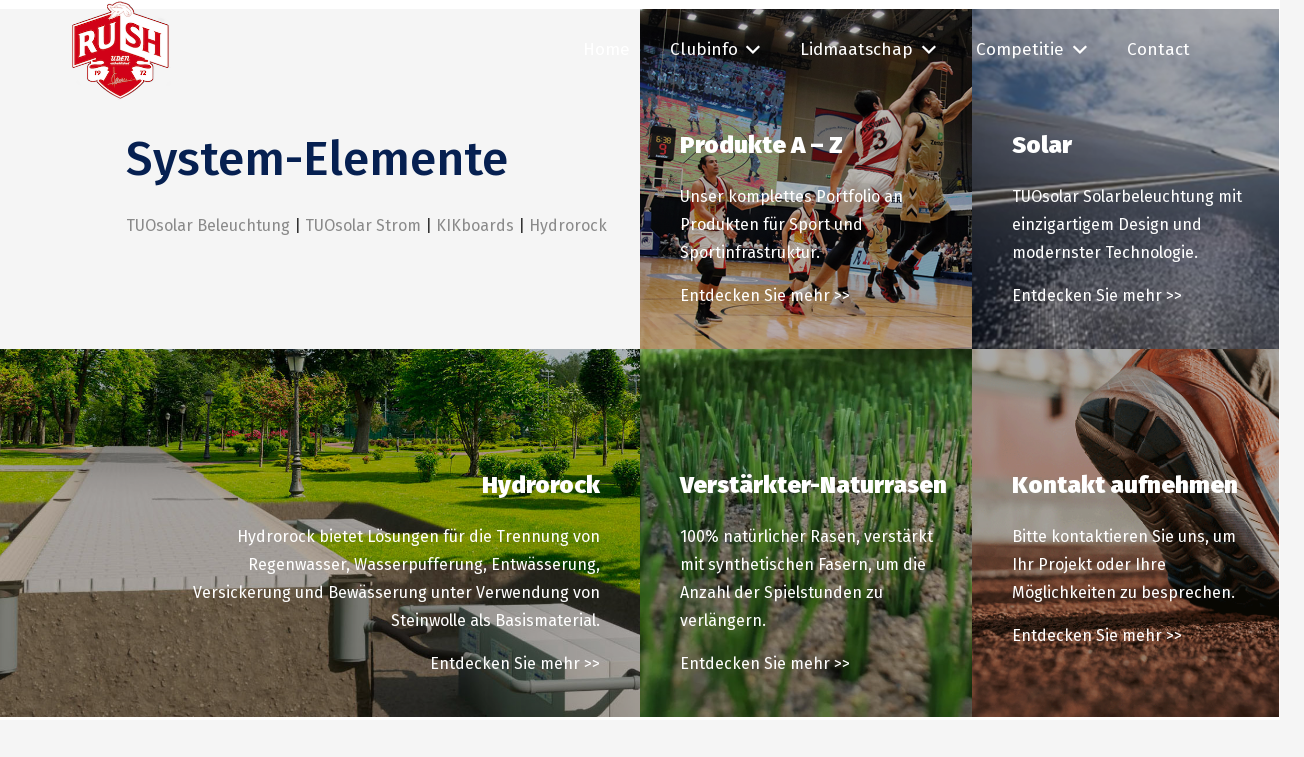

--- FILE ---
content_type: text/html; charset=UTF-8
request_url: https://rushuden.nl/infrastrukturelle-ausstattung/
body_size: 34176
content:
<!DOCTYPE HTML>
<html lang="nl-NL">
<head>
	<meta charset="UTF-8">
	<title>Infrastrukturelle Ausstattung &#8211; Rush Uden</title>
<meta name='robots' content='max-image-preview:large' />
<link rel='dns-prefetch' href='//fonts.googleapis.com' />
<link rel='dns-prefetch' href='//use.fontawesome.com' />
<link rel="alternate" type="application/rss+xml" title="Rush Uden &raquo; feed" href="https://rushuden.nl/feed/" />
<link rel="alternate" type="application/rss+xml" title="Rush Uden &raquo; reacties feed" href="https://rushuden.nl/comments/feed/" />
<link rel="alternate" title="oEmbed (JSON)" type="application/json+oembed" href="https://rushuden.nl/wp-json/oembed/1.0/embed?url=https%3A%2F%2Frushuden.nl%2Finfrastrukturelle-ausstattung%2F" />
<link rel="alternate" title="oEmbed (XML)" type="text/xml+oembed" href="https://rushuden.nl/wp-json/oembed/1.0/embed?url=https%3A%2F%2Frushuden.nl%2Finfrastrukturelle-ausstattung%2F&#038;format=xml" />
<link rel="canonical" href="https://rushuden.nl/infrastrukturelle-ausstattung" />
<meta name="viewport" content="width=device-width, initial-scale=1">
<meta name="SKYPE_TOOLBAR" content="SKYPE_TOOLBAR_PARSER_COMPATIBLE">
<meta name="theme-color" content="#f5f5f5">
<meta property="og:title" content="Infrastrukturelle Ausstattung &#8211; Rush Uden">
<meta property="og:url" content="https://rushuden.nl/infrastrukturelle-ausstattung">
<meta property="og:locale" content="nl_NL">
<meta property="og:site_name" content="Rush Uden">
<meta property="og:type" content="website">
<meta property="og:image" content="//rushuden.nl/wp-content/plugins/revslider/public/assets/assets/dummy.png" itemprop="image">
<style id='wp-img-auto-sizes-contain-inline-css'>
img:is([sizes=auto i],[sizes^="auto," i]){contain-intrinsic-size:3000px 1500px}
/*# sourceURL=wp-img-auto-sizes-contain-inline-css */
</style>

<link rel='stylesheet' id='vc_extensions_admin_individual_hotspot-css' href='https://rushuden.nl/wp-content/plugins/vc-extensions-hotspot/css/admin_icon.css?ver=db41cf530ff70cc8a954f3ea4d01c423' media='all' />
<style id='wp-emoji-styles-inline-css'>

	img.wp-smiley, img.emoji {
		display: inline !important;
		border: none !important;
		box-shadow: none !important;
		height: 1em !important;
		width: 1em !important;
		margin: 0 0.07em !important;
		vertical-align: -0.1em !important;
		background: none !important;
		padding: 0 !important;
	}
/*# sourceURL=wp-emoji-styles-inline-css */
</style>
<link rel='stylesheet' id='wp-block-library-css' href='https://rushuden.nl/wp-includes/css/dist/block-library/style.min.css?ver=db41cf530ff70cc8a954f3ea4d01c423' media='all' />
<style id='global-styles-inline-css'>
:root{--wp--preset--aspect-ratio--square: 1;--wp--preset--aspect-ratio--4-3: 4/3;--wp--preset--aspect-ratio--3-4: 3/4;--wp--preset--aspect-ratio--3-2: 3/2;--wp--preset--aspect-ratio--2-3: 2/3;--wp--preset--aspect-ratio--16-9: 16/9;--wp--preset--aspect-ratio--9-16: 9/16;--wp--preset--color--black: #000000;--wp--preset--color--cyan-bluish-gray: #abb8c3;--wp--preset--color--white: #ffffff;--wp--preset--color--pale-pink: #f78da7;--wp--preset--color--vivid-red: #cf2e2e;--wp--preset--color--luminous-vivid-orange: #ff6900;--wp--preset--color--luminous-vivid-amber: #fcb900;--wp--preset--color--light-green-cyan: #7bdcb5;--wp--preset--color--vivid-green-cyan: #00d084;--wp--preset--color--pale-cyan-blue: #8ed1fc;--wp--preset--color--vivid-cyan-blue: #0693e3;--wp--preset--color--vivid-purple: #9b51e0;--wp--preset--gradient--vivid-cyan-blue-to-vivid-purple: linear-gradient(135deg,rgb(6,147,227) 0%,rgb(155,81,224) 100%);--wp--preset--gradient--light-green-cyan-to-vivid-green-cyan: linear-gradient(135deg,rgb(122,220,180) 0%,rgb(0,208,130) 100%);--wp--preset--gradient--luminous-vivid-amber-to-luminous-vivid-orange: linear-gradient(135deg,rgb(252,185,0) 0%,rgb(255,105,0) 100%);--wp--preset--gradient--luminous-vivid-orange-to-vivid-red: linear-gradient(135deg,rgb(255,105,0) 0%,rgb(207,46,46) 100%);--wp--preset--gradient--very-light-gray-to-cyan-bluish-gray: linear-gradient(135deg,rgb(238,238,238) 0%,rgb(169,184,195) 100%);--wp--preset--gradient--cool-to-warm-spectrum: linear-gradient(135deg,rgb(74,234,220) 0%,rgb(151,120,209) 20%,rgb(207,42,186) 40%,rgb(238,44,130) 60%,rgb(251,105,98) 80%,rgb(254,248,76) 100%);--wp--preset--gradient--blush-light-purple: linear-gradient(135deg,rgb(255,206,236) 0%,rgb(152,150,240) 100%);--wp--preset--gradient--blush-bordeaux: linear-gradient(135deg,rgb(254,205,165) 0%,rgb(254,45,45) 50%,rgb(107,0,62) 100%);--wp--preset--gradient--luminous-dusk: linear-gradient(135deg,rgb(255,203,112) 0%,rgb(199,81,192) 50%,rgb(65,88,208) 100%);--wp--preset--gradient--pale-ocean: linear-gradient(135deg,rgb(255,245,203) 0%,rgb(182,227,212) 50%,rgb(51,167,181) 100%);--wp--preset--gradient--electric-grass: linear-gradient(135deg,rgb(202,248,128) 0%,rgb(113,206,126) 100%);--wp--preset--gradient--midnight: linear-gradient(135deg,rgb(2,3,129) 0%,rgb(40,116,252) 100%);--wp--preset--font-size--small: 13px;--wp--preset--font-size--medium: 20px;--wp--preset--font-size--large: 36px;--wp--preset--font-size--x-large: 42px;--wp--preset--spacing--20: 0.44rem;--wp--preset--spacing--30: 0.67rem;--wp--preset--spacing--40: 1rem;--wp--preset--spacing--50: 1.5rem;--wp--preset--spacing--60: 2.25rem;--wp--preset--spacing--70: 3.38rem;--wp--preset--spacing--80: 5.06rem;--wp--preset--shadow--natural: 6px 6px 9px rgba(0, 0, 0, 0.2);--wp--preset--shadow--deep: 12px 12px 50px rgba(0, 0, 0, 0.4);--wp--preset--shadow--sharp: 6px 6px 0px rgba(0, 0, 0, 0.2);--wp--preset--shadow--outlined: 6px 6px 0px -3px rgb(255, 255, 255), 6px 6px rgb(0, 0, 0);--wp--preset--shadow--crisp: 6px 6px 0px rgb(0, 0, 0);}:where(.is-layout-flex){gap: 0.5em;}:where(.is-layout-grid){gap: 0.5em;}body .is-layout-flex{display: flex;}.is-layout-flex{flex-wrap: wrap;align-items: center;}.is-layout-flex > :is(*, div){margin: 0;}body .is-layout-grid{display: grid;}.is-layout-grid > :is(*, div){margin: 0;}:where(.wp-block-columns.is-layout-flex){gap: 2em;}:where(.wp-block-columns.is-layout-grid){gap: 2em;}:where(.wp-block-post-template.is-layout-flex){gap: 1.25em;}:where(.wp-block-post-template.is-layout-grid){gap: 1.25em;}.has-black-color{color: var(--wp--preset--color--black) !important;}.has-cyan-bluish-gray-color{color: var(--wp--preset--color--cyan-bluish-gray) !important;}.has-white-color{color: var(--wp--preset--color--white) !important;}.has-pale-pink-color{color: var(--wp--preset--color--pale-pink) !important;}.has-vivid-red-color{color: var(--wp--preset--color--vivid-red) !important;}.has-luminous-vivid-orange-color{color: var(--wp--preset--color--luminous-vivid-orange) !important;}.has-luminous-vivid-amber-color{color: var(--wp--preset--color--luminous-vivid-amber) !important;}.has-light-green-cyan-color{color: var(--wp--preset--color--light-green-cyan) !important;}.has-vivid-green-cyan-color{color: var(--wp--preset--color--vivid-green-cyan) !important;}.has-pale-cyan-blue-color{color: var(--wp--preset--color--pale-cyan-blue) !important;}.has-vivid-cyan-blue-color{color: var(--wp--preset--color--vivid-cyan-blue) !important;}.has-vivid-purple-color{color: var(--wp--preset--color--vivid-purple) !important;}.has-black-background-color{background-color: var(--wp--preset--color--black) !important;}.has-cyan-bluish-gray-background-color{background-color: var(--wp--preset--color--cyan-bluish-gray) !important;}.has-white-background-color{background-color: var(--wp--preset--color--white) !important;}.has-pale-pink-background-color{background-color: var(--wp--preset--color--pale-pink) !important;}.has-vivid-red-background-color{background-color: var(--wp--preset--color--vivid-red) !important;}.has-luminous-vivid-orange-background-color{background-color: var(--wp--preset--color--luminous-vivid-orange) !important;}.has-luminous-vivid-amber-background-color{background-color: var(--wp--preset--color--luminous-vivid-amber) !important;}.has-light-green-cyan-background-color{background-color: var(--wp--preset--color--light-green-cyan) !important;}.has-vivid-green-cyan-background-color{background-color: var(--wp--preset--color--vivid-green-cyan) !important;}.has-pale-cyan-blue-background-color{background-color: var(--wp--preset--color--pale-cyan-blue) !important;}.has-vivid-cyan-blue-background-color{background-color: var(--wp--preset--color--vivid-cyan-blue) !important;}.has-vivid-purple-background-color{background-color: var(--wp--preset--color--vivid-purple) !important;}.has-black-border-color{border-color: var(--wp--preset--color--black) !important;}.has-cyan-bluish-gray-border-color{border-color: var(--wp--preset--color--cyan-bluish-gray) !important;}.has-white-border-color{border-color: var(--wp--preset--color--white) !important;}.has-pale-pink-border-color{border-color: var(--wp--preset--color--pale-pink) !important;}.has-vivid-red-border-color{border-color: var(--wp--preset--color--vivid-red) !important;}.has-luminous-vivid-orange-border-color{border-color: var(--wp--preset--color--luminous-vivid-orange) !important;}.has-luminous-vivid-amber-border-color{border-color: var(--wp--preset--color--luminous-vivid-amber) !important;}.has-light-green-cyan-border-color{border-color: var(--wp--preset--color--light-green-cyan) !important;}.has-vivid-green-cyan-border-color{border-color: var(--wp--preset--color--vivid-green-cyan) !important;}.has-pale-cyan-blue-border-color{border-color: var(--wp--preset--color--pale-cyan-blue) !important;}.has-vivid-cyan-blue-border-color{border-color: var(--wp--preset--color--vivid-cyan-blue) !important;}.has-vivid-purple-border-color{border-color: var(--wp--preset--color--vivid-purple) !important;}.has-vivid-cyan-blue-to-vivid-purple-gradient-background{background: var(--wp--preset--gradient--vivid-cyan-blue-to-vivid-purple) !important;}.has-light-green-cyan-to-vivid-green-cyan-gradient-background{background: var(--wp--preset--gradient--light-green-cyan-to-vivid-green-cyan) !important;}.has-luminous-vivid-amber-to-luminous-vivid-orange-gradient-background{background: var(--wp--preset--gradient--luminous-vivid-amber-to-luminous-vivid-orange) !important;}.has-luminous-vivid-orange-to-vivid-red-gradient-background{background: var(--wp--preset--gradient--luminous-vivid-orange-to-vivid-red) !important;}.has-very-light-gray-to-cyan-bluish-gray-gradient-background{background: var(--wp--preset--gradient--very-light-gray-to-cyan-bluish-gray) !important;}.has-cool-to-warm-spectrum-gradient-background{background: var(--wp--preset--gradient--cool-to-warm-spectrum) !important;}.has-blush-light-purple-gradient-background{background: var(--wp--preset--gradient--blush-light-purple) !important;}.has-blush-bordeaux-gradient-background{background: var(--wp--preset--gradient--blush-bordeaux) !important;}.has-luminous-dusk-gradient-background{background: var(--wp--preset--gradient--luminous-dusk) !important;}.has-pale-ocean-gradient-background{background: var(--wp--preset--gradient--pale-ocean) !important;}.has-electric-grass-gradient-background{background: var(--wp--preset--gradient--electric-grass) !important;}.has-midnight-gradient-background{background: var(--wp--preset--gradient--midnight) !important;}.has-small-font-size{font-size: var(--wp--preset--font-size--small) !important;}.has-medium-font-size{font-size: var(--wp--preset--font-size--medium) !important;}.has-large-font-size{font-size: var(--wp--preset--font-size--large) !important;}.has-x-large-font-size{font-size: var(--wp--preset--font-size--x-large) !important;}
/*# sourceURL=global-styles-inline-css */
</style>

<style id='classic-theme-styles-inline-css'>
/*! This file is auto-generated */
.wp-block-button__link{color:#fff;background-color:#32373c;border-radius:9999px;box-shadow:none;text-decoration:none;padding:calc(.667em + 2px) calc(1.333em + 2px);font-size:1.125em}.wp-block-file__button{background:#32373c;color:#fff;text-decoration:none}
/*# sourceURL=/wp-includes/css/classic-themes.min.css */
</style>
<link rel='stylesheet' id='us-fonts-css' href='https://fonts.googleapis.com/css?family=Fira+Sans%3A400%2C900%2C500&#038;display=swap&#038;ver=db41cf530ff70cc8a954f3ea4d01c423' media='all' />
<link rel='stylesheet' id='ayecode-ui-css' href='https://rushuden.nl/wp-content/plugins/ayecode-connect/vendor/ayecode/wp-ayecode-ui/assets-v5/css/ayecode-ui-compatibility.css?ver=0.2.42' media='all' />
<style id='ayecode-ui-inline-css'>
body.modal-open #wpadminbar{z-index:999}.embed-responsive-16by9 .fluid-width-video-wrapper{padding:0!important;position:initial}
/*# sourceURL=ayecode-ui-inline-css */
</style>
<link rel='stylesheet' id='us-theme-css' href='https://rushuden.nl/wp-content/uploads/us-assets/rushuden.nl.css?ver=0d505a1f' media='all' />
<link rel='stylesheet' id='font-awesome-css' href='https://use.fontawesome.com/releases/v6.7.2/css/all.css?wpfas=true' media='all' />
<script src="https://rushuden.nl/wp-includes/js/jquery/jquery.min.js?ver=3.7.1" id="jquery-core-js"></script>
<script src="https://rushuden.nl/wp-content/plugins/ayecode-connect/vendor/ayecode/wp-ayecode-ui/assets-v5/js/bootstrap.bundle.min.js?ver=0.2.42" id="bootstrap-js-bundle-js"></script>
<script id="bootstrap-js-bundle-js-after">
function aui_init_greedy_nav(){jQuery('nav.greedy').each(function(i,obj){if(jQuery(this).hasClass("being-greedy")){return true}jQuery(this).addClass('navbar-expand');jQuery(this).off('shown.bs.tab').on('shown.bs.tab',function(e){if(jQuery(e.target).closest('.dropdown-menu').hasClass('greedy-links')){jQuery(e.target).closest('.greedy').find('.greedy-btn.dropdown').attr('aria-expanded','false');jQuery(e.target).closest('.greedy-links').removeClass('show').addClass('d-none')}});jQuery(document).off('mousemove','.greedy-btn').on('mousemove','.greedy-btn',function(e){jQuery('.dropdown-menu.greedy-links').removeClass('d-none')});var $vlinks='';var $dDownClass='';var ddItemClass='greedy-nav-item';if(jQuery(this).find('.navbar-nav').length){if(jQuery(this).find('.navbar-nav').hasClass("being-greedy")){return true}$vlinks=jQuery(this).find('.navbar-nav').addClass("being-greedy w-100").removeClass('overflow-hidden')}else if(jQuery(this).find('.nav').length){if(jQuery(this).find('.nav').hasClass("being-greedy")){return true}$vlinks=jQuery(this).find('.nav').addClass("being-greedy w-100").removeClass('overflow-hidden');$dDownClass=' mt-0 p-0 zi-5 ';ddItemClass+=' mt-0 me-0'}else{return false}jQuery($vlinks).append('<li class="nav-item list-unstyled ml-auto greedy-btn d-none dropdown"><button data-bs-toggle="collapse" class="nav-link greedy-nav-link" role="button"><i class="fas fa-ellipsis-h"></i> <span class="greedy-count badge bg-dark rounded-pill"></span></button><ul class="greedy-links dropdown-menu dropdown-menu-end '+$dDownClass+'"></ul></li>');var $hlinks=jQuery(this).find('.greedy-links');var $btn=jQuery(this).find('.greedy-btn');var numOfItems=0;var totalSpace=0;var closingTime=1000;var breakWidths=[];$vlinks.children().outerWidth(function(i,w){totalSpace+=w;numOfItems+=1;breakWidths.push(totalSpace)});var availableSpace,numOfVisibleItems,requiredSpace,buttonSpace,timer;function check(){buttonSpace=$btn.width();availableSpace=$vlinks.width()-10;numOfVisibleItems=$vlinks.children().length;requiredSpace=breakWidths[numOfVisibleItems-1];if(numOfVisibleItems>1&&requiredSpace>availableSpace){var $li=$vlinks.children().last().prev();$li.removeClass('nav-item').addClass(ddItemClass);if(!jQuery($hlinks).children().length){$li.find('.nav-link').addClass('w-100 dropdown-item rounded-0 rounded-bottom')}else{jQuery($hlinks).find('.nav-link').removeClass('rounded-top');$li.find('.nav-link').addClass('w-100 dropdown-item rounded-0 rounded-top')}$li.prependTo($hlinks);numOfVisibleItems-=1;check()}else if(availableSpace>breakWidths[numOfVisibleItems]){$hlinks.children().first().insertBefore($btn);numOfVisibleItems+=1;check()}jQuery($btn).find(".greedy-count").html(numOfItems-numOfVisibleItems);if(numOfVisibleItems===numOfItems){$btn.addClass('d-none')}else $btn.removeClass('d-none')}jQuery(window).on("resize",function(){check()});check()})}function aui_select2_locale(){var aui_select2_params={"i18n_select_state_text":"Select an option\u2026","i18n_no_matches":"No matches found","i18n_ajax_error":"Loading failed","i18n_input_too_short_1":"Please enter 1 or more characters","i18n_input_too_short_n":"Please enter %item% or more characters","i18n_input_too_long_1":"Please delete 1 character","i18n_input_too_long_n":"Please delete %item% characters","i18n_selection_too_long_1":"You can only select 1 item","i18n_selection_too_long_n":"You can only select %item% items","i18n_load_more":"Loading more results\u2026","i18n_searching":"Searching\u2026"};return{theme:"bootstrap-5",width:jQuery(this).data('width')?jQuery(this).data('width'):jQuery(this).hasClass('w-100')?'100%':'style',placeholder:jQuery(this).data('placeholder'),language:{errorLoading:function(){return aui_select2_params.i18n_searching},inputTooLong:function(args){var overChars=args.input.length-args.maximum;if(1===overChars){return aui_select2_params.i18n_input_too_long_1}return aui_select2_params.i18n_input_too_long_n.replace('%item%',overChars)},inputTooShort:function(args){var remainingChars=args.minimum-args.input.length;if(1===remainingChars){return aui_select2_params.i18n_input_too_short_1}return aui_select2_params.i18n_input_too_short_n.replace('%item%',remainingChars)},loadingMore:function(){return aui_select2_params.i18n_load_more},maximumSelected:function(args){if(args.maximum===1){return aui_select2_params.i18n_selection_too_long_1}return aui_select2_params.i18n_selection_too_long_n.replace('%item%',args.maximum)},noResults:function(){return aui_select2_params.i18n_no_matches},searching:function(){return aui_select2_params.i18n_searching}}}}function aui_init_select2(){var select2_args=jQuery.extend({},aui_select2_locale());jQuery("select.aui-select2").each(function(){if(!jQuery(this).hasClass("select2-hidden-accessible")){jQuery(this).select2(select2_args)}})}function aui_time_ago(selector){var aui_timeago_params={"prefix_ago":"","suffix_ago":" ago","prefix_after":"after ","suffix_after":"","seconds":"less than a minute","minute":"about a minute","minutes":"%d minutes","hour":"about an hour","hours":"about %d hours","day":"a day","days":"%d days","month":"about a month","months":"%d months","year":"about a year","years":"%d years"};var templates={prefix:aui_timeago_params.prefix_ago,suffix:aui_timeago_params.suffix_ago,seconds:aui_timeago_params.seconds,minute:aui_timeago_params.minute,minutes:aui_timeago_params.minutes,hour:aui_timeago_params.hour,hours:aui_timeago_params.hours,day:aui_timeago_params.day,days:aui_timeago_params.days,month:aui_timeago_params.month,months:aui_timeago_params.months,year:aui_timeago_params.year,years:aui_timeago_params.years};var template=function(t,n){return templates[t]&&templates[t].replace(/%d/i,Math.abs(Math.round(n)))};var timer=function(time){if(!time)return;time=time.replace(/\.\d+/,"");time=time.replace(/-/,"/").replace(/-/,"/");time=time.replace(/T/," ").replace(/Z/," UTC");time=time.replace(/([\+\-]\d\d)\:?(\d\d)/," $1$2");time=new Date(time*1000||time);var now=new Date();var seconds=((now.getTime()-time)*.001)>>0;var minutes=seconds/60;var hours=minutes/60;var days=hours/24;var years=days/365;return templates.prefix+(seconds<45&&template('seconds',seconds)||seconds<90&&template('minute',1)||minutes<45&&template('minutes',minutes)||minutes<90&&template('hour',1)||hours<24&&template('hours',hours)||hours<42&&template('day',1)||days<30&&template('days',days)||days<45&&template('month',1)||days<365&&template('months',days/30)||years<1.5&&template('year',1)||template('years',years))+templates.suffix};var elements=document.getElementsByClassName(selector);if(selector&&elements&&elements.length){for(var i in elements){var $el=elements[i];if(typeof $el==='object'){$el.innerHTML='<i class="far fa-clock"></i> '+timer($el.getAttribute('title')||$el.getAttribute('datetime'))}}}setTimeout(function(){aui_time_ago(selector)},60000)}function aui_init_tooltips(){jQuery('[data-bs-toggle="tooltip"]').tooltip();jQuery('[data-bs-toggle="popover"]').popover();jQuery('[data-bs-toggle="popover-html"]').popover({html:true,sanitize:false});jQuery('[data-bs-toggle="popover"],[data-bs-toggle="popover-html"]').on('inserted.bs.popover',function(){jQuery('body > .popover').wrapAll("<div class='bsui' />")})}$aui_doing_init_flatpickr=false;function aui_init_flatpickr(){if(typeof jQuery.fn.flatpickr==="function"&&!$aui_doing_init_flatpickr){$aui_doing_init_flatpickr=true;try{flatpickr.localize({weekdays:{shorthand:['Sun','Mon','Tue','Wed','Thu','Fri','Sat'],longhand:['Sun','Mon','Tue','Wed','Thu','Fri','Sat'],},months:{shorthand:['Jan','Feb','Mar','Apr','May','Jun','Jul','Aug','Sep','Oct','Nov','Dec'],longhand:['January','February','March','April','May','June','July','August','September','October','November','December'],},daysInMonth:[31,28,31,30,31,30,31,31,30,31,30,31],firstDayOfWeek:1,ordinal:function(nth){var s=nth%100;if(s>3&&s<21)return"th";switch(s%10){case 1:return"st";case 2:return"nd";case 3:return"rd";default:return"th"}},rangeSeparator:' to ',weekAbbreviation:'Wk',scrollTitle:'Scroll to increment',toggleTitle:'Click to toggle',amPM:['AM','PM'],yearAriaLabel:'Year',hourAriaLabel:'Hour',minuteAriaLabel:'Minute',time_24hr:false})}catch(err){console.log(err.message)}jQuery('input[data-aui-init="flatpickr"]:not(.flatpickr-input)').flatpickr()}$aui_doing_init_flatpickr=false}$aui_doing_init_iconpicker=false;function aui_init_iconpicker(){if(typeof jQuery.fn.iconpicker==="function"&&!$aui_doing_init_iconpicker){$aui_doing_init_iconpicker=true;jQuery('input[data-aui-init="iconpicker"]:not(.iconpicker-input)').iconpicker()}$aui_doing_init_iconpicker=false}function aui_modal_iframe($title,$url,$footer,$dismissible,$class,$dialog_class,$body_class,responsive){if(!$body_class){$body_class='p-0'}var wClass='text-center position-absolute w-100 text-dark overlay overlay-white p-0 m-0 d-flex justify-content-center align-items-center';var wStyle='';var sStyle='';var $body="",sClass="w-100 p-0 m-0";if(responsive){$body+='<div class="embed-responsive embed-responsive-16by9 ratio ratio-16x9">';wClass+=' h-100';sClass+=' embed-responsive-item'}else{wClass+=' vh-100';sClass+=' vh-100';wStyle+=' height: 90vh !important;';sStyle+=' height: 90vh !important;'}$body+='<div class="ac-preview-loading '+wClass+'" style="left:0;top:0;'+wStyle+'"><div class="spinner-border" role="status"></div></div>';$body+='<iframe id="embedModal-iframe" class="'+sClass+'" style="'+sStyle+'" src="" width="100%" height="100%" frameborder="0" allowtransparency="true"></iframe>';if(responsive){$body+='</div>'}$m=aui_modal($title,$body,$footer,$dismissible,$class,$dialog_class,$body_class);const auiModal=document.getElementById('aui-modal');auiModal.addEventListener('shown.bs.modal',function(e){iFrame=jQuery('#embedModal-iframe');jQuery('.ac-preview-loading').removeClass('d-none').addClass('d-flex');iFrame.attr({src:$url});iFrame.load(function(){jQuery('.ac-preview-loading').removeClass('d-flex').addClass('d-none')})});return $m}function aui_modal($title,$body,$footer,$dismissible,$class,$dialog_class,$body_class){if(!$class){$class=''}if(!$dialog_class){$dialog_class=''}if(!$body){$body='<div class="text-center"><div class="spinner-border" role="status"></div></div>'}jQuery('.aui-modal').remove();jQuery('.modal-backdrop').remove();jQuery('body').css({overflow:'','padding-right':''});var $modal='';$modal+='<div id="aui-modal" class="modal aui-modal fade shadow bsui '+$class+'" tabindex="-1">'+'<div class="modal-dialog modal-dialog-centered '+$dialog_class+'">'+'<div class="modal-content border-0 shadow">';if($title){$modal+='<div class="modal-header">'+'<h5 class="modal-title">'+$title+'</h5>';if($dismissible){$modal+='<button type="button" class="btn-close" data-bs-dismiss="modal" aria-label="Close">'+'</button>'}$modal+='</div>'}$modal+='<div class="modal-body '+$body_class+'">'+$body+'</div>';if($footer){$modal+='<div class="modal-footer">'+$footer+'</div>'}$modal+='</div>'+'</div>'+'</div>';jQuery('body').append($modal);const ayeModal=new bootstrap.Modal('.aui-modal',{});ayeModal.show()}function aui_conditional_fields(form){jQuery(form).find(".aui-conditional-field").each(function(){var $element_require=jQuery(this).data('element-require');if($element_require){$element_require=$element_require.replace("&#039;","'");$element_require=$element_require.replace("&quot;",'"');if(aui_check_form_condition($element_require,form)){jQuery(this).removeClass('d-none')}else{jQuery(this).addClass('d-none')}}})}function aui_check_form_condition(condition,form){if(form){condition=condition.replace(/\(form\)/g,"('"+form+"')")}return new Function("return "+condition+";")()}jQuery.fn.aui_isOnScreen=function(){var win=jQuery(window);var viewport={top:win.scrollTop(),left:win.scrollLeft()};viewport.right=viewport.left+win.width();viewport.bottom=viewport.top+win.height();var bounds=this.offset();bounds.right=bounds.left+this.outerWidth();bounds.bottom=bounds.top+this.outerHeight();return(!(viewport.right<bounds.left||viewport.left>bounds.right||viewport.bottom<bounds.top||viewport.top>bounds.bottom))};function aui_carousel_maybe_show_multiple_items($carousel){var $items={};var $item_count=0;if(!jQuery($carousel).find('.carousel-inner-original').length){jQuery($carousel).append('<div class="carousel-inner-original d-none">'+jQuery($carousel).find('.carousel-inner').html().replaceAll('carousel-item','not-carousel-item')+'</div>')}jQuery($carousel).find('.carousel-inner-original .not-carousel-item').each(function(){$items[$item_count]=jQuery(this).html();$item_count++});if(!$item_count){return}if(jQuery(window).width()<=576){if(jQuery($carousel).find('.carousel-inner').hasClass('aui-multiple-items')&&jQuery($carousel).find('.carousel-inner-original').length){jQuery($carousel).find('.carousel-inner').removeClass('aui-multiple-items').html(jQuery($carousel).find('.carousel-inner-original').html().replaceAll('not-carousel-item','carousel-item'));jQuery($carousel).find(".carousel-indicators li").removeClass("d-none")}}else{var $md_count=jQuery($carousel).data('limit_show');var $md_cols_count=jQuery($carousel).data('cols_show');var $new_items='';var $new_items_count=0;var $new_item_count=0;var $closed=true;Object.keys($items).forEach(function(key,index){if(index!=0&&Number.isInteger(index/$md_count)){$new_items+='</div></div>';$closed=true}if(index==0||Number.isInteger(index/$md_count)){$row_cols_class=$md_cols_count?' g-lg-4 g-3 row-cols-1 row-cols-lg-'+$md_cols_count:'';$active=index==0?'active':'';$new_items+='<div class="carousel-item '+$active+'"><div class="row'+$row_cols_class+' ">';$closed=false;$new_items_count++;$new_item_count=0}$new_items+='<div class="col ">'+$items[index]+'</div>';$new_item_count++});if(!$closed){if($md_count-$new_item_count>0){$placeholder_count=$md_count-$new_item_count;while($placeholder_count>0){$new_items+='<div class="col "></div>';$placeholder_count--}}$new_items+='</div></div>'}jQuery($carousel).find('.carousel-inner').addClass('aui-multiple-items').html($new_items);jQuery($carousel).find('.carousel-item.active img').each(function(){if(real_srcset=jQuery(this).attr("data-srcset")){if(!jQuery(this).attr("srcset"))jQuery(this).attr("srcset",real_srcset)}if(real_src=jQuery(this).attr("data-src")){if(!jQuery(this).attr("srcset"))jQuery(this).attr("src",real_src)}});$hide_count=$new_items_count-1;jQuery($carousel).find(".carousel-indicators li:gt("+$hide_count+")").addClass("d-none")}jQuery(window).trigger("aui_carousel_multiple")}function aui_init_carousel_multiple_items(){jQuery(window).on("resize",function(){jQuery('.carousel-multiple-items').each(function(){aui_carousel_maybe_show_multiple_items(this)})});jQuery('.carousel-multiple-items').each(function(){aui_carousel_maybe_show_multiple_items(this)})}function init_nav_sub_menus(){jQuery('.navbar-multi-sub-menus').each(function(i,obj){if(jQuery(this).hasClass("has-sub-sub-menus")){return true}jQuery(this).addClass('has-sub-sub-menus');jQuery(this).find('.dropdown-menu a.dropdown-toggle').on('click',function(e){var $el=jQuery(this);$el.toggleClass('active-dropdown');var $parent=jQuery(this).offsetParent(".dropdown-menu");if(!jQuery(this).next().hasClass('show')){jQuery(this).parents('.dropdown-menu').first().find('.show').removeClass("show")}var $subMenu=jQuery(this).next(".dropdown-menu");$subMenu.toggleClass('show');jQuery(this).parent("li").toggleClass('show');jQuery(this).parents('li.nav-item.dropdown.show').on('hidden.bs.dropdown',function(e){jQuery('.dropdown-menu .show').removeClass("show");$el.removeClass('active-dropdown')});if(!$parent.parent().hasClass('navbar-nav')){$el.next().addClass('position-relative border-top border-bottom')}return false})})}function aui_lightbox_embed($link,ele){ele.preventDefault();jQuery('.aui-carousel-modal').remove();var $modal='<div class="modal fade aui-carousel-modal bsui" id="aui-carousel-modal" tabindex="-1" role="dialog" aria-labelledby="aui-modal-title" aria-hidden="true"><div class="modal-dialog modal-dialog-centered modal-xl mw-100"><div class="modal-content bg-transparent border-0 shadow-none"><div class="modal-header"><h5 class="modal-title" id="aui-modal-title"></h5></div><div class="modal-body text-center"><i class="fas fa-circle-notch fa-spin fa-3x"></i></div></div></div></div>';jQuery('body').append($modal);const ayeModal=new bootstrap.Modal('.aui-carousel-modal',{});const myModalEl=document.getElementById('aui-carousel-modal');myModalEl.addEventListener('hidden.bs.modal',event=>{jQuery(".aui-carousel-modal iframe").attr('src','')});jQuery('.aui-carousel-modal').on('shown.bs.modal',function(e){jQuery('.aui-carousel-modal .carousel-item.active').find('iframe').each(function(){var $iframe=jQuery(this);$iframe.parent().find('.ac-preview-loading').removeClass('d-none').addClass('d-flex');if(!$iframe.attr('src')&&$iframe.data('src')){$iframe.attr('src',$iframe.data('src'))}$iframe.on('load',function(){setTimeout(function(){$iframe.parent().find('.ac-preview-loading').removeClass('d-flex').addClass('d-none')},1250)})})});$container=jQuery($link).closest('.aui-gallery');$clicked_href=jQuery($link).attr('href');$images=[];$container.find('.aui-lightbox-image, .aui-lightbox-iframe').each(function(){var a=this;var href=jQuery(a).attr('href');if(href){$images.push(href)}});if($images.length){var $carousel='<div id="aui-embed-slider-modal" class="carousel slide" >';if($images.length>1){$i=0;$carousel+='<ol class="carousel-indicators position-fixed">';$container.find('.aui-lightbox-image, .aui-lightbox-iframe').each(function(){$active=$clicked_href==jQuery(this).attr('href')?'active':'';$carousel+='<li data-bs-target="#aui-embed-slider-modal" data-bs-slide-to="'+$i+'" class="'+$active+'"></li>';$i++});$carousel+='</ol>'}$i=0;$rtl_class='justify-content-start';$carousel+='<div class="carousel-inner d-flex align-items-center '+$rtl_class+'">';$container.find('.aui-lightbox-image').each(function(){var a=this;var href=jQuery(a).attr('href');$active=$clicked_href==jQuery(this).attr('href')?'active':'';$carousel+='<div class="carousel-item '+$active+'"><div>';var css_height=window.innerWidth>window.innerHeight?'90vh':'auto';var srcset=jQuery(a).find('img').attr('srcset');var sizes='';if(srcset){var sources=srcset.split(',').map(s=>{var parts=s.trim().split(' ');return{width:parseInt(parts[1].replace('w','')),descriptor:parts[1].replace('w','px')}}).sort((a,b)=>b.width-a.width);sizes=sources.map((source,index,array)=>{if(index===0){return `${source.descriptor}`}else{return `(max-width:${source.width-1}px)${array[index-1].descriptor}`}}).reverse().join(', ')}var img=href?jQuery(a).find('img').clone().attr('src',href).attr('sizes',sizes).removeClass().addClass('mx-auto d-block w-auto rounded').css({'max-height':css_height,'max-width':'98%'}).get(0).outerHTML:jQuery(a).find('img').clone().removeClass().addClass('mx-auto d-block w-auto rounded').css({'max-height':css_height,'max-width':'98%'}).get(0).outerHTML;$carousel+=img;if(jQuery(a).parent().find('.carousel-caption').length){$carousel+=jQuery(a).parent().find('.carousel-caption').clone().removeClass('sr-only visually-hidden').get(0).outerHTML}else if(jQuery(a).parent().find('.figure-caption').length){$carousel+=jQuery(a).parent().find('.figure-caption').clone().removeClass('sr-only visually-hidden').addClass('carousel-caption').get(0).outerHTML}$carousel+='</div></div>';$i++});$container.find('.aui-lightbox-iframe').each(function(){var a=this;var css_height=window.innerWidth>window.innerHeight?'90vh;':'auto;';var styleWidth=$images.length>1?'max-width:70%;':'';$active=$clicked_href==jQuery(this).attr('href')?'active':'';$carousel+='<div class="carousel-item '+$active+'"><div class="modal-xl mx-auto ratio ratio-16x9" style="max-height:'+css_height+styleWidth+'">';var url=jQuery(a).attr('href');var iframe='<div class="ac-preview-loading text-light d-none" style="left:0;top:0;height:'+css_height+'"><div class="spinner-border m-auto" role="status"></div></div>';iframe+='<iframe class="aui-carousel-iframe" style="height:'+css_height+'" src="" data-src="'+url+'?rel=0&amp;showinfo=0&amp;modestbranding=1&amp;autoplay=1" allow="autoplay"></iframe>';var img=iframe;$carousel+=img;$carousel+='</div></div>';$i++});$carousel+='</div>';if($images.length>1){$carousel+='<a class="carousel-control-prev" href="#aui-embed-slider-modal" role="button" data-bs-slide="prev">';$carousel+='<span class="carousel-control-prev-icon" aria-hidden="true"></span>';$carousel+=' <a class="carousel-control-next" href="#aui-embed-slider-modal" role="button" data-bs-slide="next">';$carousel+='<span class="carousel-control-next-icon" aria-hidden="true"></span>';$carousel+='</a>'}$carousel+='</div>';var $close='<button type="button" class="btn-close btn-close-white text-end position-fixed" style="right: 20px;top: 10px; z-index: 1055;" data-bs-dismiss="modal" aria-label="Close"></button>';jQuery('.aui-carousel-modal .modal-content').html($carousel).prepend($close);ayeModal.show();try{if('ontouchstart'in document.documentElement||navigator.maxTouchPoints>0){let _bsC=new bootstrap.Carousel('#aui-embed-slider-modal')}}catch(err){}}}function aui_init_lightbox_embed(){jQuery('.aui-lightbox-image, .aui-lightbox-iframe').off('click').on("click",function(ele){aui_lightbox_embed(this,ele)})}function aui_init_modal_iframe(){jQuery('.aui-has-embed, [data-aui-embed="iframe"]').each(function(e){if(!jQuery(this).hasClass('aui-modal-iframed')&&jQuery(this).data('embed-url')){jQuery(this).addClass('aui-modal-iframed');jQuery(this).on("click",function(e1){aui_modal_iframe('',jQuery(this).data('embed-url'),'',true,'','modal-lg','aui-modal-iframe p-0',true);return false})}})}$aui_doing_toast=false;function aui_toast($id,$type,$title,$title_small,$body,$time,$can_close){if($aui_doing_toast){setTimeout(function(){aui_toast($id,$type,$title,$title_small,$body,$time,$can_close)},500);return}$aui_doing_toast=true;if($can_close==null){$can_close=false}if($time==''||$time==null){$time=3000}if(document.getElementById($id)){jQuery('#'+$id).toast('show');setTimeout(function(){$aui_doing_toast=false},500);return}var uniqid=Date.now();if($id){uniqid=$id}$op="";$tClass='';$thClass='';$icon="";if($type=='success'){$op="opacity:.92;";$tClass='alert bg-success w-auto';$thClass='bg-transparent border-0 text-white';$icon="<div class='h5 m-0 p-0'><i class='fas fa-check-circle me-2'></i></div>"}else if($type=='error'||$type=='danger'){$op="opacity:.92;";$tClass='alert bg-danger  w-auto';$thClass='bg-transparent border-0 text-white';$icon="<div class='h5 m-0 p-0'><i class='far fa-times-circle me-2'></i></div>"}else if($type=='info'){$op="opacity:.92;";$tClass='alert bg-info  w-auto';$thClass='bg-transparent border-0 text-white';$icon="<div class='h5 m-0 p-0'><i class='fas fa-info-circle me-2'></i></div>"}else if($type=='warning'){$op="opacity:.92;";$tClass='alert bg-warning  w-auto';$thClass='bg-transparent border-0 text-dark';$icon="<div class='h5 m-0 p-0'><i class='fas fa-exclamation-triangle me-2'></i></div>"}if(!document.getElementById("aui-toasts")){jQuery('body').append('<div class="bsui" id="aui-toasts"><div class="position-fixed aui-toast-bottom-right pr-3 pe-3 mb-1" style="z-index: 500000;right: 0;bottom: 0;'+$op+'"></div></div>')}$toast='<div id="'+uniqid+'" class="toast fade hide shadow hover-shadow '+$tClass+'" style="" role="alert" aria-live="assertive" aria-atomic="true" data-bs-delay="'+$time+'">';if($type||$title||$title_small){$toast+='<div class="toast-header '+$thClass+'">';if($icon){$toast+=$icon}if($title){$toast+='<strong class="me-auto">'+$title+'</strong>'}if($title_small){$toast+='<small>'+$title_small+'</small>'}if($can_close){$toast+='<button type="button" class="ms-2 mb-1 btn-close" data-bs-dismiss="toast" aria-label="Close"></button>'}$toast+='</div>'}if($body){$toast+='<div class="toast-body">'+$body+'</div>'}$toast+='</div>';jQuery('.aui-toast-bottom-right').prepend($toast);jQuery('#'+uniqid).toast('show');setTimeout(function(){$aui_doing_toast=false},500)}function aui_init_counters(){const animNum=(EL)=>{if(EL._isAnimated)return;EL._isAnimated=true;let end=EL.dataset.auiend;let start=EL.dataset.auistart;let duration=EL.dataset.auiduration?EL.dataset.auiduration:2000;let seperator=EL.dataset.auisep?EL.dataset.auisep:'';jQuery(EL).prop('Counter',start).animate({Counter:end},{duration:Math.abs(duration),easing:'swing',step:function(now){const text=seperator?(Math.ceil(now)).toLocaleString('en-US'):Math.ceil(now);const html=seperator?text.split(",").map(n=>`<span class="count">${n}</span>`).join(","):text;if(seperator&&seperator!=','){html.replace(',',seperator)}jQuery(this).html(html)}})};const inViewport=(entries,observer)=>{entries.forEach(entry=>{if(entry.isIntersecting)animNum(entry.target)})};jQuery("[data-auicounter]").each((i,EL)=>{const observer=new IntersectionObserver(inViewport);observer.observe(EL)})}function aui_init(){aui_init_counters();init_nav_sub_menus();aui_init_tooltips();aui_init_select2();aui_init_flatpickr();aui_init_iconpicker();aui_init_greedy_nav();aui_time_ago('timeago');aui_init_carousel_multiple_items();aui_init_lightbox_embed();aui_init_modal_iframe()}jQuery(window).on("load",function(){aui_init()});jQuery(function($){var ua=navigator.userAgent.toLowerCase();var isiOS=ua.match(/(iphone|ipod|ipad)/);if(isiOS){var pS=0;pM=parseFloat($('body').css('marginTop'));$(document).on('show.bs.modal',function(){pS=window.scrollY;$('body').css({marginTop:-pS,overflow:'hidden',position:'fixed',})}).on('hidden.bs.modal',function(){$('body').css({marginTop:pM,overflow:'visible',position:'inherit',});window.scrollTo(0,pS)})}$(document).on('slide.bs.carousel',function(el){var $_modal=$(el.relatedTarget).closest('.aui-carousel-modal:visible').length?$(el.relatedTarget).closest('.aui-carousel-modal:visible'):'';if($_modal&&$_modal.find('.carousel-item iframe.aui-carousel-iframe').length){$_modal.find('.carousel-item.active iframe.aui-carousel-iframe').each(function(){if($(this).attr('src')){$(this).data('src',$(this).attr('src'));$(this).attr('src','')}});if($(el.relatedTarget).find('iframe.aui-carousel-iframe').length){$(el.relatedTarget).find('.ac-preview-loading').removeClass('d-none').addClass('d-flex');var $cIframe=$(el.relatedTarget).find('iframe.aui-carousel-iframe');if(!$cIframe.attr('src')&&$cIframe.data('src')){$cIframe.attr('src',$cIframe.data('src'))}$cIframe.on('load',function(){setTimeout(function(){$_modal.find('.ac-preview-loading').removeClass('d-flex').addClass('d-none')},1250)})}}})});var aui_confirm=function(message,okButtonText,cancelButtonText,isDelete,large){okButtonText=okButtonText||'Yes';cancelButtonText=cancelButtonText||'Cancel';message=message||'Are you sure?';sizeClass=large?'':'modal-sm';btnClass=isDelete?'btn-danger':'btn-primary';deferred=jQuery.Deferred();var $body="";$body+="<h3 class='h4 py-3 text-center text-dark'>"+message+"</h3>";$body+="<div class='d-flex'>";$body+="<button class='btn btn-outline-secondary w-50 btn-round' data-bs-dismiss='modal'  onclick='deferred.resolve(false);'>"+cancelButtonText+"</button>";$body+="<button class='btn "+btnClass+" ms-2 w-50 btn-round' data-bs-dismiss='modal'  onclick='deferred.resolve(true);'>"+okButtonText+"</button>";$body+="</div>";$modal=aui_modal('',$body,'',false,'',sizeClass);return deferred.promise()};function aui_flip_color_scheme_on_scroll($value,$iframe){if(!$value)$value=window.scrollY;var navbar=$iframe?$iframe.querySelector('.color-scheme-flip-on-scroll'):document.querySelector('.color-scheme-flip-on-scroll');if(navbar==null)return;let cs_original=navbar.dataset.cso;let cs_scroll=navbar.dataset.css;if(!cs_scroll&&!cs_original){if(navbar.classList.contains('navbar-light')){cs_original='navbar-light';cs_scroll='navbar-dark'}else if(navbar.classList.contains('navbar-dark')){cs_original='navbar-dark';cs_scroll='navbar-light'}navbar.dataset.cso=cs_original;navbar.dataset.css=cs_scroll}if($value>0||navbar.classList.contains('nav-menu-open')){navbar.classList.remove(cs_original);navbar.classList.add(cs_scroll)}else{navbar.classList.remove(cs_scroll);navbar.classList.add(cs_original)}}window.onscroll=function(){aui_set_data_scroll();aui_flip_color_scheme_on_scroll()};function aui_set_data_scroll(){document.documentElement.dataset.scroll=window.scrollY}aui_set_data_scroll();aui_flip_color_scheme_on_scroll();
//# sourceURL=bootstrap-js-bundle-js-after
</script>
<script></script><link rel="https://api.w.org/" href="https://rushuden.nl/wp-json/" /><link rel="alternate" title="JSON" type="application/json" href="https://rushuden.nl/wp-json/wp/v2/pages/9399" /><link rel="EditURI" type="application/rsd+xml" title="RSD" href="https://rushuden.nl/xmlrpc.php?rsd" />

<link rel='shortlink' href='https://rushuden.nl/?p=9399' />
		<script id="us_add_no_touch">
			if ( ! /Android|webOS|iPhone|iPad|iPod|BlackBerry|IEMobile|Opera Mini/i.test( navigator.userAgent ) ) {
				document.documentElement.classList.add( "no-touch" );
			}
		</script>
				<script id="us_color_scheme_switch_class">
			if ( document.cookie.includes( "us_color_scheme_switch_is_on=true" ) ) {
				document.documentElement.classList.add( "us-color-scheme-on" );
			}
		</script>
		<style>.recentcomments a{display:inline !important;padding:0 !important;margin:0 !important;}</style><meta name="generator" content="Powered by WPBakery Page Builder - drag and drop page builder for WordPress."/>
<meta name="generator" content="Powered by Slider Revolution 6.7.40 - responsive, Mobile-Friendly Slider Plugin for WordPress with comfortable drag and drop interface." />
<link rel="icon" href="https://rushuden.nl/wp-content/uploads/2021/06/BV-Rush_BEELDMERK-150x150.png" sizes="32x32" />
<link rel="icon" href="https://rushuden.nl/wp-content/uploads/2021/06/BV-Rush_BEELDMERK.png" sizes="192x192" />
<link rel="apple-touch-icon" href="https://rushuden.nl/wp-content/uploads/2021/06/BV-Rush_BEELDMERK.png" />
<meta name="msapplication-TileImage" content="https://rushuden.nl/wp-content/uploads/2021/06/BV-Rush_BEELDMERK.png" />
<meta name="generator" content="WP Font Awesome Settings v1.1.10" data-ac-source="ayecode-connect" /><script>function setREVStartSize(e){
			//window.requestAnimationFrame(function() {
				window.RSIW = window.RSIW===undefined ? window.innerWidth : window.RSIW;
				window.RSIH = window.RSIH===undefined ? window.innerHeight : window.RSIH;
				try {
					var pw = document.getElementById(e.c).parentNode.offsetWidth,
						newh;
					pw = pw===0 || isNaN(pw) || (e.l=="fullwidth" || e.layout=="fullwidth") ? window.RSIW : pw;
					e.tabw = e.tabw===undefined ? 0 : parseInt(e.tabw);
					e.thumbw = e.thumbw===undefined ? 0 : parseInt(e.thumbw);
					e.tabh = e.tabh===undefined ? 0 : parseInt(e.tabh);
					e.thumbh = e.thumbh===undefined ? 0 : parseInt(e.thumbh);
					e.tabhide = e.tabhide===undefined ? 0 : parseInt(e.tabhide);
					e.thumbhide = e.thumbhide===undefined ? 0 : parseInt(e.thumbhide);
					e.mh = e.mh===undefined || e.mh=="" || e.mh==="auto" ? 0 : parseInt(e.mh,0);
					if(e.layout==="fullscreen" || e.l==="fullscreen")
						newh = Math.max(e.mh,window.RSIH);
					else{
						e.gw = Array.isArray(e.gw) ? e.gw : [e.gw];
						for (var i in e.rl) if (e.gw[i]===undefined || e.gw[i]===0) e.gw[i] = e.gw[i-1];
						e.gh = e.el===undefined || e.el==="" || (Array.isArray(e.el) && e.el.length==0)? e.gh : e.el;
						e.gh = Array.isArray(e.gh) ? e.gh : [e.gh];
						for (var i in e.rl) if (e.gh[i]===undefined || e.gh[i]===0) e.gh[i] = e.gh[i-1];
											
						var nl = new Array(e.rl.length),
							ix = 0,
							sl;
						e.tabw = e.tabhide>=pw ? 0 : e.tabw;
						e.thumbw = e.thumbhide>=pw ? 0 : e.thumbw;
						e.tabh = e.tabhide>=pw ? 0 : e.tabh;
						e.thumbh = e.thumbhide>=pw ? 0 : e.thumbh;
						for (var i in e.rl) nl[i] = e.rl[i]<window.RSIW ? 0 : e.rl[i];
						sl = nl[0];
						for (var i in nl) if (sl>nl[i] && nl[i]>0) { sl = nl[i]; ix=i;}
						var m = pw>(e.gw[ix]+e.tabw+e.thumbw) ? 1 : (pw-(e.tabw+e.thumbw)) / (e.gw[ix]);
						newh =  (e.gh[ix] * m) + (e.tabh + e.thumbh);
					}
					var el = document.getElementById(e.c);
					if (el!==null && el) el.style.height = newh+"px";
					el = document.getElementById(e.c+"_wrapper");
					if (el!==null && el) {
						el.style.height = newh+"px";
						el.style.display = "block";
					}
				} catch(e){
					console.log("Failure at Presize of Slider:" + e)
				}
			//});
		  };</script>
<noscript><style> .wpb_animate_when_almost_visible { opacity: 1; }</style></noscript>		<style id="us-icon-fonts">@font-face{font-display:block;font-style:normal;font-family:"fontawesome";font-weight:900;src:url("https://rushuden.nl/wp-content/themes/Impreza/fonts/fa-solid-900.woff2?ver=8.35.2") format("woff2")}.fas{font-family:"fontawesome";font-weight:900}@font-face{font-display:block;font-style:normal;font-family:"fontawesome";font-weight:400;src:url("https://rushuden.nl/wp-content/themes/Impreza/fonts/fa-regular-400.woff2?ver=8.35.2") format("woff2")}.far{font-family:"fontawesome";font-weight:400}@font-face{font-display:block;font-style:normal;font-family:"fontawesome";font-weight:300;src:url("https://rushuden.nl/wp-content/themes/Impreza/fonts/fa-light-300.woff2?ver=8.35.2") format("woff2")}.fal{font-family:"fontawesome";font-weight:300}@font-face{font-display:block;font-style:normal;font-family:"Font Awesome 5 Duotone";font-weight:900;src:url("https://rushuden.nl/wp-content/themes/Impreza/fonts/fa-duotone-900.woff2?ver=8.35.2") format("woff2")}.fad{font-family:"Font Awesome 5 Duotone";font-weight:900}.fad{position:relative}.fad:before{position:absolute}.fad:after{opacity:0.4}@font-face{font-display:block;font-style:normal;font-family:"Font Awesome 5 Brands";font-weight:400;src:url("https://rushuden.nl/wp-content/themes/Impreza/fonts/fa-brands-400.woff2?ver=8.35.2") format("woff2")}.fab{font-family:"Font Awesome 5 Brands";font-weight:400}@font-face{font-display:block;font-style:normal;font-family:"Material Icons";font-weight:400;src:url("https://rushuden.nl/wp-content/themes/Impreza/fonts/material-icons.woff2?ver=8.35.2") format("woff2")}.material-icons{font-family:"Material Icons";font-weight:400}</style>
				<style id="us-current-header-css"> .l-subheader.at_top,.l-subheader.at_top .w-dropdown-list,.l-subheader.at_top .type_mobile .w-nav-list.level_1{background:var(--color-header-top-bg-grad,var(--color-header-top-bg) );color:var(--color-header-top-text)}.no-touch .l-subheader.at_top a:hover,.no-touch .l-header.bg_transparent .l-subheader.at_top .w-dropdown.opened a:hover{color:var(--color-header-top-text-hover)}.l-header.bg_transparent:not(.sticky) .l-subheader.at_top{background:var(--color-header-top-transparent-bg);color:var(--color-header-top-transparent-text)}.no-touch .l-header.bg_transparent:not(.sticky) .at_top .w-cart-link:hover,.no-touch .l-header.bg_transparent:not(.sticky) .at_top .w-text a:hover,.no-touch .l-header.bg_transparent:not(.sticky) .at_top .w-html a:hover,.no-touch .l-header.bg_transparent:not(.sticky) .at_top .w-nav>a:hover,.no-touch .l-header.bg_transparent:not(.sticky) .at_top .w-menu a:hover,.no-touch .l-header.bg_transparent:not(.sticky) .at_top .w-search>a:hover,.no-touch .l-header.bg_transparent:not(.sticky) .at_top .w-socials.color_text a:hover,.no-touch .l-header.bg_transparent:not(.sticky) .at_top .w-socials.color_link a:hover,.no-touch .l-header.bg_transparent:not(.sticky) .at_top .w-dropdown a:hover,.no-touch .l-header.bg_transparent:not(.sticky) .at_top .type_desktop .menu-item.level_1:hover>a{color:var(--color-header-top-transparent-text-hover)}.l-subheader.at_middle,.l-subheader.at_middle .w-dropdown-list,.l-subheader.at_middle .type_mobile .w-nav-list.level_1{background:var(--color-header-middle-bg);color:var(--color-header-middle-text)}.no-touch .l-subheader.at_middle a:hover,.no-touch .l-header.bg_transparent .l-subheader.at_middle .w-dropdown.opened a:hover{color:var(--color-header-middle-text-hover)}.l-header.bg_transparent:not(.sticky) .l-subheader.at_middle{background:var(--color-header-transparent-bg);color:var(--color-header-transparent-text)}.no-touch .l-header.bg_transparent:not(.sticky) .at_middle .w-cart-link:hover,.no-touch .l-header.bg_transparent:not(.sticky) .at_middle .w-text a:hover,.no-touch .l-header.bg_transparent:not(.sticky) .at_middle .w-html a:hover,.no-touch .l-header.bg_transparent:not(.sticky) .at_middle .w-nav>a:hover,.no-touch .l-header.bg_transparent:not(.sticky) .at_middle .w-menu a:hover,.no-touch .l-header.bg_transparent:not(.sticky) .at_middle .w-search>a:hover,.no-touch .l-header.bg_transparent:not(.sticky) .at_middle .w-socials.color_text a:hover,.no-touch .l-header.bg_transparent:not(.sticky) .at_middle .w-socials.color_link a:hover,.no-touch .l-header.bg_transparent:not(.sticky) .at_middle .w-dropdown a:hover,.no-touch .l-header.bg_transparent:not(.sticky) .at_middle .type_desktop .menu-item.level_1:hover>a{color:var(--color-header-transparent-text-hover)}.header_ver .l-header{background:var(--color-header-middle-bg);color:var(--color-header-middle-text)}@media (min-width:1281px){.hidden_for_default{display:none!important}.l-subheader.at_bottom{display:none}.l-header{position:relative;z-index:111;width:100%}.l-subheader{margin:0 auto}.l-subheader.width_full{padding-left:1.5rem;padding-right:1.5rem}.l-subheader-h{display:flex;align-items:center;position:relative;margin:0 auto;max-width:var(--site-content-width,1200px);height:inherit}.w-header-show{display:none}.l-header.pos_fixed{position:fixed;left:0}.l-header.pos_fixed:not(.notransition) .l-subheader{transition-property:transform,background,box-shadow,line-height,height;transition-duration:.3s;transition-timing-function:cubic-bezier(.78,.13,.15,.86)}.headerinpos_bottom.sticky_first_section .l-header.pos_fixed{position:fixed!important}.header_hor .l-header.sticky_auto_hide{transition:transform .3s cubic-bezier(.78,.13,.15,.86) .1s}.header_hor .l-header.sticky_auto_hide.down{transform:translateY(-110%)}.l-header.bg_transparent:not(.sticky) .l-subheader{box-shadow:none!important;background:none}.l-header.bg_transparent~.l-main .l-section.width_full.height_auto:first-of-type>.l-section-h{padding-top:0!important;padding-bottom:0!important}.l-header.pos_static.bg_transparent{position:absolute;left:0}.l-subheader.width_full .l-subheader-h{max-width:none!important}.l-header.shadow_thin .l-subheader.at_middle,.l-header.shadow_thin .l-subheader.at_bottom{box-shadow:0 1px 0 rgba(0,0,0,0.08)}.l-header.shadow_wide .l-subheader.at_middle,.l-header.shadow_wide .l-subheader.at_bottom{box-shadow:0 3px 5px -1px rgba(0,0,0,0.1),0 2px 1px -1px rgba(0,0,0,0.05)}.header_hor .l-subheader-cell>.w-cart{margin-left:0;margin-right:0}:root{--header-height:170px;--header-sticky-height:60px}.l-header:before{content:'170'}.l-header.sticky:before{content:'60'}.l-subheader.at_top{line-height:40px;height:40px}.l-header.sticky .l-subheader.at_top{line-height:0px;height:0px;overflow:hidden}.l-subheader.at_middle{line-height:130px;height:130px}.l-header.sticky .l-subheader.at_middle{line-height:60px;height:60px}.l-subheader.at_bottom{line-height:50px;height:50px}.l-header.sticky .l-subheader.at_bottom{line-height:50px;height:50px}.headerinpos_above .l-header.pos_fixed{overflow:hidden;transition:transform 0.3s;transform:translate3d(0,-100%,0)}.headerinpos_above .l-header.pos_fixed.sticky{overflow:visible;transform:none}.headerinpos_above .l-header.pos_fixed~.l-section>.l-section-h,.headerinpos_above .l-header.pos_fixed~.l-main .l-section:first-of-type>.l-section-h{padding-top:0!important}.headerinpos_below .l-header.pos_fixed:not(.sticky){position:absolute;top:100%}.headerinpos_below .l-header.pos_fixed~.l-main>.l-section:first-of-type>.l-section-h{padding-top:0!important}.headerinpos_below .l-header.pos_fixed~.l-main .l-section.full_height:nth-of-type(2){min-height:100vh}.headerinpos_below .l-header.pos_fixed~.l-main>.l-section:nth-of-type(2)>.l-section-h{padding-top:var(--header-height)}.headerinpos_bottom .l-header.pos_fixed:not(.sticky){position:absolute;top:100vh}.headerinpos_bottom .l-header.pos_fixed~.l-main>.l-section:first-of-type>.l-section-h{padding-top:0!important}.headerinpos_bottom .l-header.pos_fixed~.l-main>.l-section:first-of-type>.l-section-h{padding-bottom:var(--header-height)}.headerinpos_bottom .l-header.pos_fixed.bg_transparent~.l-main .l-section.valign_center:not(.height_auto):first-of-type>.l-section-h{top:calc( var(--header-height) / 2 )}.headerinpos_bottom .l-header.pos_fixed:not(.sticky) .w-cart-dropdown,.headerinpos_bottom .l-header.pos_fixed:not(.sticky) .w-nav.type_desktop .w-nav-list.level_2{bottom:100%;transform-origin:0 100%}.headerinpos_bottom .l-header.pos_fixed:not(.sticky) .w-nav.type_mobile.m_layout_dropdown .w-nav-list.level_1{top:auto;bottom:100%;box-shadow:var(--box-shadow-up)}.headerinpos_bottom .l-header.pos_fixed:not(.sticky) .w-nav.type_desktop .w-nav-list.level_3,.headerinpos_bottom .l-header.pos_fixed:not(.sticky) .w-nav.type_desktop .w-nav-list.level_4{top:auto;bottom:0;transform-origin:0 100%}.headerinpos_bottom .l-header.pos_fixed:not(.sticky) .w-dropdown-list{top:auto;bottom:-0.4em;padding-top:0.4em;padding-bottom:2.4em}.admin-bar .l-header.pos_static.bg_solid~.l-main .l-section.full_height:first-of-type{min-height:calc( 100vh - var(--header-height) - 32px )}.admin-bar .l-header.pos_fixed:not(.sticky_auto_hide)~.l-main .l-section.full_height:not(:first-of-type){min-height:calc( 100vh - var(--header-sticky-height) - 32px )}.admin-bar.headerinpos_below .l-header.pos_fixed~.l-main .l-section.full_height:nth-of-type(2){min-height:calc(100vh - 32px)}}@media (min-width:1025px) and (max-width:1280px){.hidden_for_laptops{display:none!important}.l-subheader.at_top{display:none}.l-subheader.at_bottom{display:none}.l-header{position:relative;z-index:111;width:100%}.l-subheader{margin:0 auto}.l-subheader.width_full{padding-left:1.5rem;padding-right:1.5rem}.l-subheader-h{display:flex;align-items:center;position:relative;margin:0 auto;max-width:var(--site-content-width,1200px);height:inherit}.w-header-show{display:none}.l-header.pos_fixed{position:fixed;left:0}.l-header.pos_fixed:not(.notransition) .l-subheader{transition-property:transform,background,box-shadow,line-height,height;transition-duration:.3s;transition-timing-function:cubic-bezier(.78,.13,.15,.86)}.headerinpos_bottom.sticky_first_section .l-header.pos_fixed{position:fixed!important}.header_hor .l-header.sticky_auto_hide{transition:transform .3s cubic-bezier(.78,.13,.15,.86) .1s}.header_hor .l-header.sticky_auto_hide.down{transform:translateY(-110%)}.l-header.bg_transparent:not(.sticky) .l-subheader{box-shadow:none!important;background:none}.l-header.bg_transparent~.l-main .l-section.width_full.height_auto:first-of-type>.l-section-h{padding-top:0!important;padding-bottom:0!important}.l-header.pos_static.bg_transparent{position:absolute;left:0}.l-subheader.width_full .l-subheader-h{max-width:none!important}.l-header.shadow_thin .l-subheader.at_middle,.l-header.shadow_thin .l-subheader.at_bottom{box-shadow:0 1px 0 rgba(0,0,0,0.08)}.l-header.shadow_wide .l-subheader.at_middle,.l-header.shadow_wide .l-subheader.at_bottom{box-shadow:0 3px 5px -1px rgba(0,0,0,0.1),0 2px 1px -1px rgba(0,0,0,0.05)}.header_hor .l-subheader-cell>.w-cart{margin-left:0;margin-right:0}:root{--header-height:100px;--header-sticky-height:60px}.l-header:before{content:'100'}.l-header.sticky:before{content:'60'}.l-subheader.at_top{line-height:40px;height:40px}.l-header.sticky .l-subheader.at_top{line-height:40px;height:40px}.l-subheader.at_middle{line-height:100px;height:100px}.l-header.sticky .l-subheader.at_middle{line-height:60px;height:60px}.l-subheader.at_bottom{line-height:50px;height:50px}.l-header.sticky .l-subheader.at_bottom{line-height:50px;height:50px}.headerinpos_above .l-header.pos_fixed{overflow:hidden;transition:transform 0.3s;transform:translate3d(0,-100%,0)}.headerinpos_above .l-header.pos_fixed.sticky{overflow:visible;transform:none}.headerinpos_above .l-header.pos_fixed~.l-section>.l-section-h,.headerinpos_above .l-header.pos_fixed~.l-main .l-section:first-of-type>.l-section-h{padding-top:0!important}.headerinpos_below .l-header.pos_fixed:not(.sticky){position:absolute;top:100%}.headerinpos_below .l-header.pos_fixed~.l-main>.l-section:first-of-type>.l-section-h{padding-top:0!important}.headerinpos_below .l-header.pos_fixed~.l-main .l-section.full_height:nth-of-type(2){min-height:100vh}.headerinpos_below .l-header.pos_fixed~.l-main>.l-section:nth-of-type(2)>.l-section-h{padding-top:var(--header-height)}.headerinpos_bottom .l-header.pos_fixed:not(.sticky){position:absolute;top:100vh}.headerinpos_bottom .l-header.pos_fixed~.l-main>.l-section:first-of-type>.l-section-h{padding-top:0!important}.headerinpos_bottom .l-header.pos_fixed~.l-main>.l-section:first-of-type>.l-section-h{padding-bottom:var(--header-height)}.headerinpos_bottom .l-header.pos_fixed.bg_transparent~.l-main .l-section.valign_center:not(.height_auto):first-of-type>.l-section-h{top:calc( var(--header-height) / 2 )}.headerinpos_bottom .l-header.pos_fixed:not(.sticky) .w-cart-dropdown,.headerinpos_bottom .l-header.pos_fixed:not(.sticky) .w-nav.type_desktop .w-nav-list.level_2{bottom:100%;transform-origin:0 100%}.headerinpos_bottom .l-header.pos_fixed:not(.sticky) .w-nav.type_mobile.m_layout_dropdown .w-nav-list.level_1{top:auto;bottom:100%;box-shadow:var(--box-shadow-up)}.headerinpos_bottom .l-header.pos_fixed:not(.sticky) .w-nav.type_desktop .w-nav-list.level_3,.headerinpos_bottom .l-header.pos_fixed:not(.sticky) .w-nav.type_desktop .w-nav-list.level_4{top:auto;bottom:0;transform-origin:0 100%}.headerinpos_bottom .l-header.pos_fixed:not(.sticky) .w-dropdown-list{top:auto;bottom:-0.4em;padding-top:0.4em;padding-bottom:2.4em}.admin-bar .l-header.pos_static.bg_solid~.l-main .l-section.full_height:first-of-type{min-height:calc( 100vh - var(--header-height) - 32px )}.admin-bar .l-header.pos_fixed:not(.sticky_auto_hide)~.l-main .l-section.full_height:not(:first-of-type){min-height:calc( 100vh - var(--header-sticky-height) - 32px )}.admin-bar.headerinpos_below .l-header.pos_fixed~.l-main .l-section.full_height:nth-of-type(2){min-height:calc(100vh - 32px)}}@media (min-width:601px) and (max-width:1024px){.hidden_for_tablets{display:none!important}.l-subheader.at_top{display:none}.l-subheader.at_bottom{display:none}.l-header{position:relative;z-index:111;width:100%}.l-subheader{margin:0 auto}.l-subheader.width_full{padding-left:1.5rem;padding-right:1.5rem}.l-subheader-h{display:flex;align-items:center;position:relative;margin:0 auto;max-width:var(--site-content-width,1200px);height:inherit}.w-header-show{display:none}.l-header.pos_fixed{position:fixed;left:0}.l-header.pos_fixed:not(.notransition) .l-subheader{transition-property:transform,background,box-shadow,line-height,height;transition-duration:.3s;transition-timing-function:cubic-bezier(.78,.13,.15,.86)}.headerinpos_bottom.sticky_first_section .l-header.pos_fixed{position:fixed!important}.header_hor .l-header.sticky_auto_hide{transition:transform .3s cubic-bezier(.78,.13,.15,.86) .1s}.header_hor .l-header.sticky_auto_hide.down{transform:translateY(-110%)}.l-header.bg_transparent:not(.sticky) .l-subheader{box-shadow:none!important;background:none}.l-header.bg_transparent~.l-main .l-section.width_full.height_auto:first-of-type>.l-section-h{padding-top:0!important;padding-bottom:0!important}.l-header.pos_static.bg_transparent{position:absolute;left:0}.l-subheader.width_full .l-subheader-h{max-width:none!important}.l-header.shadow_thin .l-subheader.at_middle,.l-header.shadow_thin .l-subheader.at_bottom{box-shadow:0 1px 0 rgba(0,0,0,0.08)}.l-header.shadow_wide .l-subheader.at_middle,.l-header.shadow_wide .l-subheader.at_bottom{box-shadow:0 3px 5px -1px rgba(0,0,0,0.1),0 2px 1px -1px rgba(0,0,0,0.05)}.header_hor .l-subheader-cell>.w-cart{margin-left:0;margin-right:0}:root{--header-height:80px;--header-sticky-height:60px}.l-header:before{content:'80'}.l-header.sticky:before{content:'60'}.l-subheader.at_top{line-height:40px;height:40px}.l-header.sticky .l-subheader.at_top{line-height:40px;height:40px}.l-subheader.at_middle{line-height:80px;height:80px}.l-header.sticky .l-subheader.at_middle{line-height:60px;height:60px}.l-subheader.at_bottom{line-height:50px;height:50px}.l-header.sticky .l-subheader.at_bottom{line-height:50px;height:50px}}@media (max-width:600px){.hidden_for_mobiles{display:none!important}.l-subheader.at_bottom{display:none}.l-header{position:relative;z-index:111;width:100%}.l-subheader{margin:0 auto}.l-subheader.width_full{padding-left:1.5rem;padding-right:1.5rem}.l-subheader-h{display:flex;align-items:center;position:relative;margin:0 auto;max-width:var(--site-content-width,1200px);height:inherit}.w-header-show{display:none}.l-header.pos_fixed{position:fixed;left:0}.l-header.pos_fixed:not(.notransition) .l-subheader{transition-property:transform,background,box-shadow,line-height,height;transition-duration:.3s;transition-timing-function:cubic-bezier(.78,.13,.15,.86)}.headerinpos_bottom.sticky_first_section .l-header.pos_fixed{position:fixed!important}.header_hor .l-header.sticky_auto_hide{transition:transform .3s cubic-bezier(.78,.13,.15,.86) .1s}.header_hor .l-header.sticky_auto_hide.down{transform:translateY(-110%)}.l-header.bg_transparent:not(.sticky) .l-subheader{box-shadow:none!important;background:none}.l-header.bg_transparent~.l-main .l-section.width_full.height_auto:first-of-type>.l-section-h{padding-top:0!important;padding-bottom:0!important}.l-header.pos_static.bg_transparent{position:absolute;left:0}.l-subheader.width_full .l-subheader-h{max-width:none!important}.l-header.shadow_thin .l-subheader.at_middle,.l-header.shadow_thin .l-subheader.at_bottom{box-shadow:0 1px 0 rgba(0,0,0,0.08)}.l-header.shadow_wide .l-subheader.at_middle,.l-header.shadow_wide .l-subheader.at_bottom{box-shadow:0 3px 5px -1px rgba(0,0,0,0.1),0 2px 1px -1px rgba(0,0,0,0.05)}.header_hor .l-subheader-cell>.w-cart{margin-left:0;margin-right:0}:root{--header-height:100px;--header-sticky-height:100px}.l-header:before{content:'100'}.l-header.sticky:before{content:'100'}.l-subheader.at_top{line-height:40px;height:40px}.l-header.sticky .l-subheader.at_top{line-height:40px;height:40px}.l-subheader.at_middle{line-height:60px;height:60px}.l-header.sticky .l-subheader.at_middle{line-height:60px;height:60px}.l-subheader.at_bottom{line-height:50px;height:50px}.l-header.sticky .l-subheader.at_bottom{line-height:50px;height:50px}}@media (min-width:1281px){.ush_image_1{height:130px!important}.l-header.sticky .ush_image_1{height:45px!important}}@media (min-width:1025px) and (max-width:1280px){.ush_image_1{height:100px!important}.l-header.sticky .ush_image_1{height:40px!important}}@media (min-width:601px) and (max-width:1024px){.ush_image_1{height:60px!important}.l-header.sticky .ush_image_1{height:30px!important}}@media (max-width:600px){.ush_image_1{height:60px!important}.l-header.sticky .ush_image_1{height:25px!important}}.header_hor .ush_menu_1.type_desktop .menu-item.level_1>a:not(.w-btn){padding-left:20px;padding-right:20px}.header_hor .ush_menu_1.type_desktop .menu-item.level_1>a.w-btn{margin-left:20px;margin-right:20px}.header_hor .ush_menu_1.type_desktop.align-edges>.w-nav-list.level_1{margin-left:-20px;margin-right:-20px}.header_ver .ush_menu_1.type_desktop .menu-item.level_1>a:not(.w-btn){padding-top:20px;padding-bottom:20px}.header_ver .ush_menu_1.type_desktop .menu-item.level_1>a.w-btn{margin-top:20px;margin-bottom:20px}.ush_menu_1.type_desktop .menu-item-has-children.level_1>a>.w-nav-arrow{display:inline-block}.ush_menu_1.type_desktop .menu-item:not(.level_1){font-size:13px}.ush_menu_1.type_mobile .w-nav-anchor.level_1,.ush_menu_1.type_mobile .w-nav-anchor.level_1 + .w-nav-arrow{font-size:1.1rem}.ush_menu_1.type_mobile .w-nav-anchor:not(.level_1),.ush_menu_1.type_mobile .w-nav-anchor:not(.level_1) + .w-nav-arrow{font-size:13px}@media (min-width:1281px){.ush_menu_1 .w-nav-icon{font-size:36px}}@media (min-width:1025px) and (max-width:1280px){.ush_menu_1 .w-nav-icon{font-size:32px}}@media (min-width:601px) and (max-width:1024px){.ush_menu_1 .w-nav-icon{font-size:28px}}@media (max-width:600px){.ush_menu_1 .w-nav-icon{font-size:24px}}.ush_menu_1 .w-nav-icon>div{border-width:3px}@media screen and (max-width:1022px){.w-nav.ush_menu_1>.w-nav-list.level_1{display:none}.ush_menu_1 .w-nav-control{display:block}}.ush_menu_1 .w-nav-item.level_1>a:not(.w-btn):focus,.no-touch .ush_menu_1 .w-nav-item.level_1.opened>a:not(.w-btn),.no-touch .ush_menu_1 .w-nav-item.level_1:hover>a:not(.w-btn){background:transparent;color:var(--color-header-middle-text-hover)}.ush_menu_1 .w-nav-item.level_1.current-menu-item>a:not(.w-btn),.ush_menu_1 .w-nav-item.level_1.current-menu-ancestor>a:not(.w-btn),.ush_menu_1 .w-nav-item.level_1.current-page-ancestor>a:not(.w-btn){background:transparent;color:var(--color-header-middle-text-hover)}.l-header.bg_transparent:not(.sticky) .ush_menu_1.type_desktop .w-nav-item.level_1.current-menu-item>a:not(.w-btn),.l-header.bg_transparent:not(.sticky) .ush_menu_1.type_desktop .w-nav-item.level_1.current-menu-ancestor>a:not(.w-btn),.l-header.bg_transparent:not(.sticky) .ush_menu_1.type_desktop .w-nav-item.level_1.current-page-ancestor>a:not(.w-btn){background:transparent;color:var(--color-header-transparent-text-hover)}.ush_menu_1 .w-nav-list:not(.level_1){background:var(--color-header-middle-bg);color:var(--color-header-middle-text)}.no-touch .ush_menu_1 .w-nav-item:not(.level_1)>a:focus,.no-touch .ush_menu_1 .w-nav-item:not(.level_1):hover>a{background:transparent;color:var(--color-header-middle-text-hover)}.ush_menu_1 .w-nav-item:not(.level_1).current-menu-item>a,.ush_menu_1 .w-nav-item:not(.level_1).current-menu-ancestor>a,.ush_menu_1 .w-nav-item:not(.level_1).current-page-ancestor>a{background:transparent;color:var(--color-header-middle-text-hover)}.ush_socials_1 .w-socials-list{margin:-0em}.ush_socials_1 .w-socials-item{padding:0em}.ush_socials_2 .w-socials-list{margin:-0em}.ush_socials_2 .w-socials-item{padding:0em}.ush_menu_1{font-size:17px!important}</style>
		<!-- Google tag (gtag.js) -->
<script async src="https://www.googletagmanager.com/gtag/js?id=G-5LM1DBX99W"></script>
<script>
  window.dataLayer = window.dataLayer || [];
  function gtag(){dataLayer.push(arguments);}
  gtag('js', new Date());

  gtag('config', 'G-5LM1DBX99W');
</script>

<meta name="google-site-verification" content="xq1JrqvTUdubQ6qRcT_Ga4ucbMmrjHeJOX8gYvj4Xpc" /><style id="us-design-options-css">.us_custom_78d355eb{padding-left:150px!important;background:left top / cover!important}.us_custom_aa0ef8ee{padding-left:150px!important;background:#f5f5f5 left top / cover!important}.us_custom_72fc42ef{margin-top:50px!important}.us_custom_4a918bc3{padding-left:40px!important;background:url(https://rushuden.nl/wp-content/uploads/2021/05/Khios-mass-basketball_01-1.png) left top / cover!important}.us_custom_a833bf3c{margin-bottom:15px!important}.us_custom_0d028dbb{margin-right:25px!important;padding-left:40px!important;background:url(https://rushuden.nl/wp-content/uploads/2021/06/Ecoplant_04.jpeg) left top / cover!important}.us_custom_cccbfb4c{padding-left:175px!important;padding-right:40px!important;background:url(https://rushuden.nl/wp-content/uploads/2021/06/Hydrorock-1.jpg) left top / cover!important}.us_custom_05530bce{padding-left:40px!important;background:url(https://rushuden.nl/wp-content/uploads/2021/05/Hydrofields-hybrid-grass.jpg) left top / cover!important}.us_custom_12ecb3de{margin-right:25px!important;padding-left:40px!important;background:url(https://rushuden.nl/wp-content/uploads/2021/05/Running-track.png) left top / cover!important}.us_custom_4fb9e5a3{background:#ffffff!important}.us_custom_b7a68ffe{background:#333333!important}.us_custom_d984a24d{margin-top:0px!important}.us_custom_08911672{margin-left:30px!important}</style><link rel='stylesheet' id='vc_hotspot_cq_style-css' href='https://rushuden.nl/wp-content/plugins/vc-extensions-hotspot/css/style.min.css?ver=db41cf530ff70cc8a954f3ea4d01c423' media='all' />
<link rel='stylesheet' id='tooltipster-css' href='https://rushuden.nl/wp-content/plugins/vc-extensions-hotspot/css/tooltipster.min.css?ver=db41cf530ff70cc8a954f3ea4d01c423' media='all' />
<link rel='stylesheet' id='rs-plugin-settings-css' href='//rushuden.nl/wp-content/plugins/revslider/sr6/assets/css/rs6.css?ver=6.7.40' media='all' />
<style id='rs-plugin-settings-inline-css'>
#rs-demo-id {}
/*# sourceURL=rs-plugin-settings-inline-css */
</style>
</head>
<body class="wp-singular page-template-default page page-id-9399 wp-embed-responsive wp-theme-Impreza l-body Impreza_8.35.2 us-core_8.35.3 header_hor links_underline headerinpos_top state_default aui_bs5 wpb-js-composer js-comp-ver-8.7.2 vc_responsive" itemscope itemtype="https://schema.org/WebPage">

<div class="l-canvas type_wide">
	<header id="page-header" class="l-header pos_fixed shadow_thin bg_transparent id_9804" itemscope itemtype="https://schema.org/WPHeader"><div class="l-subheader at_top"><div class="l-subheader-h"><div class="l-subheader-cell at_left"></div><div class="l-subheader-cell at_center"></div><div class="l-subheader-cell at_right"><div class="w-socials ush_socials_1 color_brand shape_rounded style_default hover_fade"><div class="w-socials-list"><div class="w-socials-item instagram"><a target="_blank" rel="nofollow" href="https://www.instagram.com/bvrushuden/" class="w-socials-item-link" aria-label="Instagram"><span class="w-socials-item-link-hover"></span><i class="fab fa-instagram"></i></a></div></div></div><div class="w-socials ush_socials_2 color_brand shape_rounded style_default hover_fade"><div class="w-socials-list"><div class="w-socials-item facebook"><a target="_blank" rel="nofollow" href="https://www.facebook.com/BVRUSH" class="w-socials-item-link" aria-label="Facebook"><span class="w-socials-item-link-hover"></span><i class="fab fa-facebook"></i></a></div></div></div><div class="w-html ush_html_1"><a href="mailto:info@rushuden.nl">Contact</a></div></div></div></div><div class="l-subheader at_middle"><div class="l-subheader-h"><div class="l-subheader-cell at_left"><div class="w-image ush_image_1"><a href="/" aria-label="BV_RUSH_Logo2016_Transparent_defklein_200" class="w-image-h"><img width="200" height="198" src="https://rushuden.nl/wp-content/uploads/2022/10/BV_RUSH_Logo2016_Transparent_defklein_200.png" class="attachment-large size-large" alt="" loading="lazy" decoding="async" srcset="https://rushuden.nl/wp-content/uploads/2022/10/BV_RUSH_Logo2016_Transparent_defklein_200.png 200w, https://rushuden.nl/wp-content/uploads/2022/10/BV_RUSH_Logo2016_Transparent_defklein_200-150x150.png 150w" sizes="auto, (max-width: 200px) 100vw, 200px" /></a></div></div><div class="l-subheader-cell at_center"></div><div class="l-subheader-cell at_right"><nav class="w-nav type_desktop ush_menu_1 height_full dropdown_height m_align_none m_layout_dropdown" itemscope itemtype="https://schema.org/SiteNavigationElement"><a class="w-nav-control" aria-label="Menu" href="#"><div class="w-nav-icon"><div></div></div></a><ul class="w-nav-list level_1 hide_for_mobiles hover_simple"><li id="menu-item-9977" class="menu-item menu-item-type-post_type menu-item-object-page menu-item-home w-nav-item level_1 menu-item-9977"><a class="w-nav-anchor level_1" href="https://rushuden.nl/"><span class="w-nav-title">Home</span><span class="w-nav-arrow"></span></a></li><li id="menu-item-10054" class="menu-item menu-item-type-custom menu-item-object-custom menu-item-has-children w-nav-item level_1 menu-item-10054"><a class="w-nav-anchor level_1" href="#"><span class="w-nav-title">Clubinfo</span><span class="w-nav-arrow"></span></a><ul class="w-nav-list level_2"><li id="menu-item-10037" class="menu-item menu-item-type-post_type menu-item-object-page w-nav-item level_2 menu-item-10037"><a class="w-nav-anchor level_2" href="https://rushuden.nl/clubinfo/over-rush/"><span class="w-nav-title">Over Rush</span><span class="w-nav-arrow"></span></a></li><li id="menu-item-10036" class="menu-item menu-item-type-post_type menu-item-object-page w-nav-item level_2 menu-item-10036"><a class="w-nav-anchor level_2" href="https://rushuden.nl/clubinfo/bestuur/"><span class="w-nav-title">Bestuur</span><span class="w-nav-arrow"></span></a></li><li id="menu-item-10035" class="menu-item menu-item-type-post_type menu-item-object-page w-nav-item level_2 menu-item-10035"><a class="w-nav-anchor level_2" href="https://rushuden.nl/clubinfo/trainingstijden/"><span class="w-nav-title">Trainingstijden</span><span class="w-nav-arrow"></span></a></li><li id="menu-item-10033" class="menu-item menu-item-type-post_type menu-item-object-page w-nav-item level_2 menu-item-10033"><a class="w-nav-anchor level_2" href="https://rushuden.nl/clubinfo/vertrouwenspersoon/"><span class="w-nav-title">Vertrouwenspersoon</span><span class="w-nav-arrow"></span></a></li></ul></li><li id="menu-item-10053" class="menu-item menu-item-type-custom menu-item-object-custom menu-item-has-children w-nav-item level_1 menu-item-10053"><a class="w-nav-anchor level_1" href="#"><span class="w-nav-title">Lidmaatschap</span><span class="w-nav-arrow"></span></a><ul class="w-nav-list level_2"><li id="menu-item-10052" class="menu-item menu-item-type-post_type menu-item-object-page w-nav-item level_2 menu-item-10052"><a class="w-nav-anchor level_2" href="https://rushuden.nl/lidmaatschap/lid-worden/"><span class="w-nav-title">Lid worden</span><span class="w-nav-arrow"></span></a></li><li id="menu-item-10051" class="menu-item menu-item-type-post_type menu-item-object-page w-nav-item level_2 menu-item-10051"><a class="w-nav-anchor level_2" href="https://rushuden.nl/lidmaatschap/proeflessen/"><span class="w-nav-title">Aanmelden proeflessen</span><span class="w-nav-arrow"></span></a></li><li id="menu-item-10050" class="menu-item menu-item-type-post_type menu-item-object-page w-nav-item level_2 menu-item-10050"><a class="w-nav-anchor level_2" href="https://rushuden.nl/lidmaatschap/tenue-bestellen/"><span class="w-nav-title">Tenue bestellen</span><span class="w-nav-arrow"></span></a></li><li id="menu-item-10049" class="menu-item menu-item-type-post_type menu-item-object-page w-nav-item level_2 menu-item-10049"><a class="w-nav-anchor level_2" href="https://rushuden.nl/lidmaatschap/afmelden-lidmaatschap/"><span class="w-nav-title">Afmelden lidmaatschap</span><span class="w-nav-arrow"></span></a></li></ul></li><li id="menu-item-10055" class="menu-item menu-item-type-custom menu-item-object-custom menu-item-has-children w-nav-item level_1 menu-item-10055"><a class="w-nav-anchor level_1" href="#"><span class="w-nav-title">Competitie</span><span class="w-nav-arrow"></span></a><ul class="w-nav-list level_2"><li id="menu-item-10056" class="menu-item menu-item-type-post_type menu-item-object-page w-nav-item level_2 menu-item-10056"><a class="w-nav-anchor level_2" href="https://rushuden.nl/competitie/competitieoverzicht/"><span class="w-nav-title">Competitieoverzicht</span><span class="w-nav-arrow"></span></a></li><li id="menu-item-10058" class="menu-item menu-item-type-post_type menu-item-object-page w-nav-item level_2 menu-item-10058"><a class="w-nav-anchor level_2" href="https://rushuden.nl/competitie/spelregels/"><span class="w-nav-title">Spelregels</span><span class="w-nav-arrow"></span></a></li><li id="menu-item-10059" class="menu-item menu-item-type-post_type menu-item-object-page w-nav-item level_2 menu-item-10059"><a class="w-nav-anchor level_2" href="https://rushuden.nl/competitie/handboeken/"><span class="w-nav-title">Handboeken</span><span class="w-nav-arrow"></span></a></li></ul></li><li id="menu-item-10060" class="menu-item menu-item-type-post_type menu-item-object-page w-nav-item level_1 menu-item-10060"><a class="w-nav-anchor level_1" href="https://rushuden.nl/contact/"><span class="w-nav-title">Contact</span><span class="w-nav-arrow"></span></a></li><li class="w-nav-close"></li></ul><div class="w-nav-options hidden" onclick='return {&quot;mobileWidth&quot;:1023,&quot;mobileBehavior&quot;:1}'></div></nav></div></div></div><div class="l-subheader for_hidden hidden"></div></header><main id="page-content" class="l-main" itemprop="mainContentOfPage">
	<section class="l-section wpb_row height_auto width_full parallax_ver"><div class="l-section-h i-cf"><div class="g-cols vc_row via_flex valign_top type_default stacking_default"><div class="vc_col-sm-12 wpb_column vc_column_container"><div class="vc_column-inner"><div class="wpb_wrapper">			<rs-module-wrap id="rev_slider_error_1_wrapper">
				<rs-module id="rev_slider_error_1">
					<div class="rs_error_message_box">
						<div class="rs_error_message_oops">There is nothing to show here!</div>
						<div class="rs_error_message_content">Slider with alias header-infra-spaans-1 not found.</div>
					</div>
				</rs-module>
			</rs-module-wrap>
			<script>
				var rs_eslider = document.getElementById("rev_slider_error_1");
				rs_eslider.style.display = "none";
				console.log("Slider with alias header-infra-spaans-1 not found.");
			</script>
</div></div></div></div></div></section><section class="l-section wpb_row height_auto width_full"><div class="l-section-h i-cf"><div class="g-cols vc_row via_flex valign_top type_default stacking_default"><div class="vc_col-sm-12 wpb_column vc_column_container"><div class="vc_column-inner us_custom_78d355eb"><div class="wpb_wrapper"><div class="w-separator size_custom" style="height:9px"></div></div></div></div></div></div></section><section class="l-section wpb_row height_auto width_full"><div class="l-section-h i-cf"><div class="g-cols vc_row via_flex valign_top type_default stacking_default"><div class="vc_col-sm-6 wpb_column vc_column_container has_bg_color"><div class="vc_column-inner us_custom_aa0ef8ee"><div class="wpb_wrapper"><div class="w-separator size_medium"></div><div class="wpb_text_column us_custom_72fc42ef"><div class="wpb_wrapper"><h1 style="text-align: left;">System-Elemente</h1>
</div></div><div class="wpb_text_column"><div class="wpb_wrapper"><p><a href="#lighting">TUOsolar Beleuchtung</a> | <a href="#power">TUOsolar Strom</a> | <a href="#kickboard">KIKboards</a> | <a href="#hydrorock">Hydrorock</a></p>
</div></div><div class="w-separator size_medium"></div></div></div></div><div class="vc_col-sm-3 wpb_column vc_column_container has_bg_color"><div class="vc_column-inner us_custom_4a918bc3"><div class="vc_column-overlay" style="background:rgba(0,0,0,0.27)"></div><div class="wpb_wrapper"><div class="w-separator size_medium"></div><div class="wpb_text_column us_custom_72fc42ef"><div class="wpb_wrapper"><h4 style="text-align: left;"><strong><span style="color: #ffffff;">Produkte A &#8211; Z</span></strong></h4>
</div></div><div class="wpb_text_column us_custom_a833bf3c"><div class="wpb_wrapper"><p style="text-align: left;"><span class="gt3_font-weight" style="color: #ffffff;">Unser komplettes Portfolio an Produkten für Sport und Sportinfrastruktur.</span></p>
</div></div><div class="wpb_text_column us_custom_a833bf3c"><div class="wpb_wrapper"><p style="text-align: left;"><a href="https://rushuden.nl/de/produkte-a-z/"><span class="gt3_font-weight" style="color: #ffffff;">Entdecken Sie mehr &gt;&gt;</span></a></p>
</div></div></div></div></div><div class="vc_col-sm-3 wpb_column vc_column_container has_bg_color"><div class="vc_column-inner us_custom_0d028dbb"><div class="vc_column-overlay" style="background:rgba(0,0,0,0.27)"></div><div class="wpb_wrapper"><div class="w-separator size_medium"></div><div class="wpb_text_column us_custom_72fc42ef"><div class="wpb_wrapper"><h4 style="text-align: left;"><strong><span style="color: #ffffff;">Solar</span></strong></h4>
</div></div><div class="wpb_text_column us_custom_a833bf3c"><div class="wpb_wrapper"><p style="text-align: left;"><span class="gt3_font-weight" style="color: #ffffff;">TUOsolar Solarbeleuchtung mit einzigartigem Design und modernster Technologie.</span></p>
</div></div><div class="wpb_text_column us_custom_a833bf3c"><div class="wpb_wrapper"><p style="text-align: left;"><a href="/de/infrastrukturelle-ausstattung/#lighting"><span class="gt3_font-weight" style="color: #ffffff;">Entdecken Sie mehr &gt;&gt;</span></a></p>
</div></div></div></div></div></div></div></section><section class="l-section wpb_row height_auto width_full"><div class="l-section-h i-cf"><div class="g-cols vc_row via_flex valign_top type_default stacking_default"><div class="vc_col-sm-6 wpb_column vc_column_container has_bg_color"><div class="vc_column-inner us_custom_cccbfb4c"><div class="vc_column-overlay" style="background:rgba(0,0,0,0.27)"></div><div class="wpb_wrapper"><div class="w-separator size_medium"></div><div class="wpb_text_column us_custom_72fc42ef"><div class="wpb_wrapper"><h4 style="text-align: right;"><span style="color: #ffffff;"><strong>Hydrorock</strong></span></h4>
</div></div><div class="wpb_text_column us_custom_a833bf3c"><div class="wpb_wrapper"><p style="text-align: right;"><span style="color: #ffffff;">Hydrorock bietet Lösungen für die Trennung von Regenwasser, Wasserpufferung, Entwässerung, Versickerung und Bewässerung unter Verwendung von Steinwolle als Basismaterial.</span></p>
</div></div><div class="wpb_text_column us_custom_a833bf3c"><div class="wpb_wrapper"><p style="text-align: right;"><a href="/de/infrastrukturelle-ausstattung/#hydrorock"><span class="gt3_font-weight" style="color: #ffffff;">Entdecken Sie mehr &gt;&gt;</span></a></p>
</div></div></div></div></div><div class="vc_col-sm-3 wpb_column vc_column_container has_bg_color"><div class="vc_column-inner us_custom_05530bce"><div class="vc_column-overlay" style="background:rgba(0,0,0,0.27)"></div><div class="wpb_wrapper"><div class="w-separator size_medium"></div><div class="wpb_text_column us_custom_72fc42ef"><div class="wpb_wrapper"><h4 style="text-align: left;"><strong><span style="color: #ffffff;">Verstärkter-Naturrasen</span></strong></h4>
</div></div><div class="wpb_text_column us_custom_a833bf3c"><div class="wpb_wrapper"><p style="text-align: left;"><span style="color: #ffffff;">100% natürlicher Rasen, verstärkt mit synthetischen Fasern, um die Anzahl der Spielstunden zu verlängern.</span></p>
</div></div><div class="wpb_text_column us_custom_a833bf3c"><div class="wpb_wrapper"><p style="text-align: left;"><a href="https://rushuden.nl/de/uber-verstarkter-naturrasen/"><span class="gt3_font-weight" style="color: #ffffff;">Entdecken Sie mehr &gt;&gt;</span></a></p>
</div></div></div></div></div><div class="vc_col-sm-3 wpb_column vc_column_container has_bg_color"><div class="vc_column-inner us_custom_12ecb3de"><div class="vc_column-overlay" style="background:rgba(0,0,0,0.27)"></div><div class="wpb_wrapper"><div class="w-separator size_medium"></div><div class="wpb_text_column us_custom_72fc42ef"><div class="wpb_wrapper"><h4 style="text-align: left;"><strong><span style="color: #ffffff;">Kontakt aufnehmen</span></strong></h4>
</div></div><div class="wpb_text_column us_custom_a833bf3c"><div class="wpb_wrapper"><p style="text-align: left;"><span class="gt3_font-weight" style="color: #ffffff;">Bitte kontaktieren Sie uns, um Ihr Projekt oder Ihre Möglichkeiten zu besprechen.</span></p>
</div></div><div class="wpb_text_column us_custom_a833bf3c"><div class="wpb_wrapper"><p style="text-align: left;"><a href="https://rushuden.nl/de/kontakt/"><span class="gt3_font-weight" style="color: #ffffff;">Entdecken Sie mehr &gt;&gt;</span></a></p>
</div></div></div></div></div></div></div></section><section class="l-section wpb_row height_auto width_full"><div class="l-section-h i-cf"><div class="g-cols vc_row via_flex valign_top type_default stacking_default"><div class="vc_col-sm-12 wpb_column vc_column_container"><div class="vc_column-inner us_custom_78d355eb"><div class="wpb_wrapper"><div class="w-separator size_custom" style="height:9px"></div></div></div></div></div></div></section><section class="l-section wpb_row height_medium" id="lighting"><div class="l-section-h i-cf"><div class="g-cols vc_row via_flex valign_top type_default stacking_default"><div class="vc_col-sm-12 wpb_column vc_column_container"><div class="vc_column-inner"><div class="wpb_wrapper"><div class="w-separator size_large"></div><div class="g-cols wpb_row via_flex valign_top type_default stacking_default"><div class="vc_col-sm-12 wpb_column vc_column_container"><div class="vc_column-inner"><div class="wpb_wrapper"><div class="wpb_text_column"><div class="wpb_wrapper"><h2 style="text-align: center;">TUOSOLAR BELEUCHTUNG</h2>
</div></div><div class="wpb_text_column"><div class="wpb_wrapper"><h6 style="text-align: center;"><span style="color: #999999;">Emissionsfrei, 100% erneuerbare Energie</span></h6>
</div></div></div></div></div></div><div class="w-separator size_large"></div><div class="g-cols wpb_row via_flex valign_top type_default stacking_default"><div class="vc_col-sm-6 wpb_column vc_column_container"><div class="vc_column-inner"><div class="wpb_wrapper"><div class="w-slider style_none fit_scaledown nav_dots count_7"><div class="w-slider-h"><div class="royalSlider"><div class="rsContent"><a class="rsImg" data-rsw="525" data-rsh="295" href="https://rushuden.nl/wp-content/uploads/2021/06/Soluxio_10-1.jpeg"><span data-alt=""></span></a></div><div class="rsContent"><a class="rsImg" data-rsw="525" data-rsh="295" href="https://rushuden.nl/wp-content/uploads/2021/06/BASIX-SL_01.jpeg"><span data-alt=""></span></a></div><div class="rsContent"><a class="rsImg" data-rsw="525" data-rsh="295" href="https://rushuden.nl/wp-content/uploads/2021/06/BASIX-SL_02.jpeg"><span data-alt=""></span></a></div><div class="rsContent"><a class="rsImg" data-rsw="525" data-rsh="295" href="https://rushuden.nl/wp-content/uploads/2021/06/NXt_01.jpeg"><span data-alt=""></span></a></div><div class="rsContent"><a class="rsImg" data-rsw="525" data-rsh="295" href="https://rushuden.nl/wp-content/uploads/2021/06/SMART-LS_02.jpeg"><span data-alt=""></span></a></div><div class="rsContent"><a class="rsImg" data-rsw="525" data-rsh="295" href="https://rushuden.nl/wp-content/uploads/2021/06/Soluxio_21.jpeg"><span data-alt=""></span></a></div><div class="rsContent"><a class="rsImg" data-rsw="525" data-rsh="295" href="https://rushuden.nl/wp-content/uploads/2021/06/Soluxio_22-1.jpeg"><span data-alt=""></span></a></div></div><img decoding="async" src="https://rushuden.nl/wp-content/uploads/2021/06/Soluxio_10-1.jpeg" width="525" height="295" alt loading="lazy"></div><div class="w-slider-json" onclick='return {&quot;autoScaleSlider&quot;:true,&quot;addActiveClass&quot;:true,&quot;loop&quot;:true,&quot;fadeInLoadedSlide&quot;:false,&quot;slidesSpacing&quot;:0,&quot;imageScalePadding&quot;:0,&quot;numImagesToPreload&quot;:2,&quot;arrowsNav&quot;:true,&quot;arrowsNavAutoHide&quot;:true,&quot;transitionType&quot;:&quot;move&quot;,&quot;transitionSpeed&quot;:250,&quot;block&quot;:{&quot;moveEffect&quot;:&quot;none&quot;,&quot;speed&quot;:300},&quot;thumbs&quot;:{&quot;fitInViewport&quot;:false,&quot;firstMargin&quot;:false,&quot;spacing&quot;:4},&quot;controlNavigation&quot;:&quot;bullets&quot;,&quot;autoScaleSliderWidth&quot;:525,&quot;autoScaleSliderHeight&quot;:295}'></div></div></div></div></div><div class="vc_col-sm-6 wpb_column vc_column_container"><div class="vc_column-inner"><div class="wpb_wrapper"><div class="wpb_text_column"><div class="wpb_wrapper"><p>Solarenergie ist die interessanteste Verwendung von Sonnenenergie. Dabei wird Sonnenenergie in Elektrizität umgewandelt, indem entweder Photovoltaik (direkte Methode) oder konzentrierte Sonnenenergie (indirekt) verwendet wird. Bei der konzentrierten Solarenergie werden große Sonnenstrahlen mit Hilfe von Spiegeln oder Linsen in einen kleinen Strahl gebündelt. Bei der Photovoltaik wird der photoelektrische Effekt genutzt, um Sonnenenergie in elektrische Energie umzuwandeln.</p>
<p>Sport and Play International glaubt an die Kraft der Solarenergie. Wir sehen in ihr die Zukunft der alternativen Energiequellen, da sie keine Umweltverschmutzung verursacht und zur Bekämpfung des Treibhauseffekts beiträgt.</p>
</div></div></div></div></div></div></div></div></div></div></div></section><section class="l-section wpb_row height_auto"><div class="l-section-h i-cf"><div class="g-cols vc_row via_flex valign_top type_default stacking_default"><div class="vc_col-sm-12 wpb_column vc_column_container"><div class="vc_column-inner"><div class="wpb_wrapper"><div class="w-tabs layout_hor style_default switch_click has_scrolling" style="--sections-title-size:1em"><div class="w-tabs-list items_4 align_none"><div class="w-tabs-list-h"><button class="w-tabs-item active" aria-controls="content-d943" aria-expanded="false"><span class="w-tabs-item-title">STREETLIGHT SMART SL</span></button><button class="w-tabs-item" aria-controls="content-zbc1" aria-expanded="false"><span class="w-tabs-item-title">STREETLIGHT BASIX SL</span></button><button class="w-tabs-item" aria-controls="content-d4c7" aria-expanded="false"><span class="w-tabs-item-title">LANDSCAPE SMART LS</span></button><button class="w-tabs-item" aria-controls="content-z62a" aria-expanded="false"><span class="w-tabs-item-title">TRAFFIC SMART TR</span></button></div></div><div class="w-tabs-sections titles-align_none icon_chevron cpos_right"><div class="w-tabs-section active" id="d943"><button class="w-tabs-section-header active" aria-controls="content-d943" aria-expanded="true"><div class="w-tabs-section-title">STREETLIGHT SMART SL</div><div class="w-tabs-section-control"></div></button><div  class="w-tabs-section-content" id="content-d943"><div class="w-tabs-section-content-h i-cf"><div class="g-cols wpb_row via_flex valign_top type_default stacking_default"><div class="vc_col-sm-4 wpb_column vc_column_container"><div class="vc_column-inner"><div class="wpb_wrapper"><div class="w-image align_none"><div class="w-image-h"><img decoding="async" width="264" height="262" src="https://rushuden.nl/wp-content/uploads/2021/05/Tuosolar-salr.png" class="attachment-large size-large" alt="" loading="lazy" srcset="https://rushuden.nl/wp-content/uploads/2021/05/Tuosolar-salr.png 264w, https://rushuden.nl/wp-content/uploads/2021/05/Tuosolar-salr-150x150.png 150w" sizes="auto, (max-width: 264px) 100vw, 264px" /></div></div></div></div></div><div class="vc_col-sm-8 wpb_column vc_column_container"><div class="vc_column-inner"><div class="wpb_wrapper"><div class="wpb_text_column"><div class="wpb_wrapper"><p><img decoding="async" class="alignnone wp-image-8275" src="https://rushuden.nl/wp-content/uploads/2021/07/Schermafbeelding-2021-07-24-om-11.27.40-300x81.png" alt="" width="200" height="54" srcset="https://rushuden.nl/wp-content/uploads/2021/07/Schermafbeelding-2021-07-24-om-11.27.40-300x81.png 300w, https://rushuden.nl/wp-content/uploads/2021/07/Schermafbeelding-2021-07-24-om-11.27.40.png 350w" sizes="(max-width: 200px) 100vw, 200px" /></p>
<p>SMART SL ist eine Solarstraßenleuchte mit einzigartigem Design und modernster Technologie. Jeder Mast ist mit einer eigenen SIM-Karte ausgestattet, die eine Fernverwaltung/-überwachung ermöglicht und jeden Mast zu einem Teil des &#8220;Internets of Things&#8221; (IoT) und zu einem Baustein für Smart-Cities macht.</p>
</div></div></div></div></div></div></div></div></div><div class="w-tabs-section" id="zbc1"><button class="w-tabs-section-header" aria-controls="content-zbc1" aria-expanded="false"><div class="w-tabs-section-title">STREETLIGHT BASIX SL</div><div class="w-tabs-section-control"></div></button><div  class="w-tabs-section-content" id="content-zbc1"><div class="w-tabs-section-content-h i-cf"><div class="g-cols wpb_row via_flex valign_top type_default stacking_default"><div class="vc_col-sm-4 wpb_column vc_column_container"><div class="vc_column-inner"><div class="wpb_wrapper"><div class="w-image align_none"><div class="w-image-h"><img decoding="async" width="266" height="262" src="https://rushuden.nl/wp-content/uploads/2021/05/Tuosolar-solar.png" class="attachment-large size-large" alt="Tuosolar solar" loading="lazy" /></div></div></div></div></div><div class="vc_col-sm-8 wpb_column vc_column_container"><div class="vc_column-inner"><div class="wpb_wrapper"><div class="wpb_text_column"><div class="wpb_wrapper"><p><img decoding="async" class="alignnone wp-image-8338" src="https://rushuden.nl/wp-content/uploads/2021/07/Schermafbeelding-2021-07-26-om-12.20.08-300x92.png" alt="" width="200" height="61" srcset="https://rushuden.nl/wp-content/uploads/2021/07/Schermafbeelding-2021-07-26-om-12.20.08-300x92.png 300w, https://rushuden.nl/wp-content/uploads/2021/07/Schermafbeelding-2021-07-26-om-12.20.08.png 704w" sizes="(max-width: 200px) 100vw, 200px" /></p>
<p>BASIX SL ist eine wirtschaftliche Solarlösung mit zylindrischen Solarmodulen, die aus Hochleistungssolarzellen bestehen. Es ist keine Verkabelung und kein invasives Ausheben von Gräben erforderlich, was zu einer schnellen Installation, einem einfachen Betrieb und niedrigen Gesamtbetriebskosten (TCO) führt.</p>
<p>BASIX SL ist eine kosteneffiziente Lösung für den hohen Stromverbrauch der öffentlichen Beleuchtung. Ausgestattet mit den effizientesten Solarzellen auf dem Markt und einer High-End-Batterie, ist BASIX SL eine skalierbare Lösung für den steigenden Strombedarf. Aufgrund der Effizienz und der Ästhetik modernisiert BASIX SL die Infrastruktur und ermöglicht eine energieneutrale öffentliche Beleuchtung.</p>
</div></div></div></div></div></div></div></div></div><div class="w-tabs-section" id="d4c7"><button class="w-tabs-section-header" aria-controls="content-d4c7" aria-expanded="false"><div class="w-tabs-section-title">LANDSCAPE SMART LS</div><div class="w-tabs-section-control"></div></button><div  class="w-tabs-section-content" id="content-d4c7"><div class="w-tabs-section-content-h i-cf"><div class="g-cols wpb_row via_flex valign_top type_default stacking_default"><div class="vc_col-sm-4 wpb_column vc_column_container"><div class="vc_column-inner"><div class="wpb_wrapper"><div class="w-image align_none"><div class="w-image-h"><img decoding="async" width="262" height="272" src="https://rushuden.nl/wp-content/uploads/2021/05/Tuosolar-solar-2.png" class="attachment-large size-large" alt="Tuosolar solar 2" loading="lazy" /></div></div></div></div></div><div class="vc_col-sm-8 wpb_column vc_column_container"><div class="vc_column-inner"><div class="wpb_wrapper"><div class="wpb_text_column"><div class="wpb_wrapper"><p><img decoding="async" class="alignnone wp-image-8277" src="https://rushuden.nl/wp-content/uploads/2021/07/Schermafbeelding-2021-07-24-om-11.29.28-300x83.png" alt="" width="200" height="55" srcset="https://rushuden.nl/wp-content/uploads/2021/07/Schermafbeelding-2021-07-24-om-11.29.28-300x83.png 300w, https://rushuden.nl/wp-content/uploads/2021/07/Schermafbeelding-2021-07-24-om-11.29.28.png 361w" sizes="(max-width: 200px) 100vw, 200px" /></p>
<p>Solarbetriebene Stromquelle. Die Installation der SMART LS Solar-Außenbeleuchtung ist buchstäblich eine Frage von Plug and Play. Graben Sie ein Loch, wo immer Sie wollen und stecken Sie die SMART LS rein. Die Lampe wird automatisch aufgeladen und ist standardmäßig so konfiguriert, dass sie sich einschaltet, sobald die Sonne untergegangen ist. Mehr ist nicht zu tun.</p>
<p>Einzigartige Beleuchtung: Die SMART LS Solar-Außenbeleuchtung bietet unendlich viele Beleuchtungsmöglichkeiten. Die Lampe passt sich automatisch an Sonnenuntergang und Sonnenaufgang an, sodass Sie keinen einzigen Schalter umlegen müssen.</p>
<p>Saubere Energie: Die Solarenergie ist das Lebenselixier der SMART LS.  Die SMART LS Solar-Außenleuchte wurde mit Blick auf Langlebigkeit und Wiederverwertbarkeit entwickelt und ist damit eine nachhaltige Option für die Außenbeleuchtung.</p>
</div></div></div></div></div></div></div></div></div><div class="w-tabs-section" id="z62a"><button class="w-tabs-section-header" aria-controls="content-z62a" aria-expanded="false"><div class="w-tabs-section-title">TRAFFIC SMART TR</div><div class="w-tabs-section-control"></div></button><div  class="w-tabs-section-content" id="content-z62a"><div class="w-tabs-section-content-h i-cf"><div class="g-cols wpb_row via_flex valign_top type_default stacking_default"><div class="vc_col-sm-4 wpb_column vc_column_container"><div class="vc_column-inner"><div class="wpb_wrapper"><div class="w-image align_none"><div class="w-image-h"><img decoding="async" width="262" height="262" src="https://rushuden.nl/wp-content/uploads/2021/05/Tuosolar-solar-3.png" class="attachment-large size-large" alt="Tuosolar solar 3" loading="lazy" srcset="https://rushuden.nl/wp-content/uploads/2021/05/Tuosolar-solar-3.png 262w, https://rushuden.nl/wp-content/uploads/2021/05/Tuosolar-solar-3-150x150.png 150w" sizes="auto, (max-width: 262px) 100vw, 262px" /></div></div></div></div></div><div class="vc_col-sm-8 wpb_column vc_column_container"><div class="vc_column-inner"><div class="wpb_wrapper"><div class="wpb_text_column"><div class="wpb_wrapper"><p><img loading="lazy" decoding="async" class="alignnone wp-image-8278" src="https://rushuden.nl/wp-content/uploads/2021/07/Schermafbeelding-2021-07-24-om-11.30.28-300x81.png" alt="" width="200" height="54" srcset="https://rushuden.nl/wp-content/uploads/2021/07/Schermafbeelding-2021-07-24-om-11.30.28-300x81.png 300w, https://rushuden.nl/wp-content/uploads/2021/07/Schermafbeelding-2021-07-24-om-11.30.28.png 354w" sizes="auto, (max-width: 200px) 100vw, 200px" /></p>
<p>Da die SMART TR von der Sonne gespeist wird, ist sie die perfekte Lösung für Straßen oder Bergpässe ohne Zugang zu einem Stromnetz. Sie kann überall installiert werden und ermöglicht zuverlässigen, kabellosen und völlig autonomen Betrieb.</p>
</div></div><div class="w-image align_none"><div class="w-image-h"><img decoding="async" width="670" height="506" src="https://rushuden.nl/wp-content/uploads/2021/06/Naamloos-1-1.jpg" class="attachment-large size-large" alt="" loading="lazy" srcset="https://rushuden.nl/wp-content/uploads/2021/06/Naamloos-1-1.jpg 670w, https://rushuden.nl/wp-content/uploads/2021/06/Naamloos-1-1-300x227.jpg 300w" sizes="auto, (max-width: 670px) 100vw, 670px" /></div></div></div></div></div></div></div></div></div></div></div></div></div></div></div></div></section><section class="l-section wpb_row height_medium" id="power"><div class="l-section-h i-cf"><div class="g-cols vc_row via_flex valign_top type_default stacking_default"><div class="vc_col-sm-12 wpb_column vc_column_container"><div class="vc_column-inner"><div class="wpb_wrapper"><div class="w-separator size_medium"></div><div class="g-cols wpb_row via_flex valign_top type_default stacking_default"><div class="vc_col-sm-12 wpb_column vc_column_container"><div class="vc_column-inner"><div class="wpb_wrapper"><div class="wpb_text_column"><div class="wpb_wrapper"><h2 style="text-align: center;">TUOSOLAR POWER</h2>
</div></div><div class="wpb_text_column"><div class="wpb_wrapper"><h6 style="text-align: center;"><span style="color: #999999;">Solarstromlösungen für intelligente Anwendungen</span></h6>
</div></div></div></div></div></div><div class="w-separator size_large"></div><div class="g-cols wpb_row via_flex valign_top type_default stacking_default"><div class="vc_col-sm-6 wpb_column vc_column_container"><div class="vc_column-inner"><div class="wpb_wrapper"><div class="w-slider style_none fit_scaledown nav_dots count_9"><div class="w-slider-h"><div class="royalSlider"><div class="rsContent"><a class="rsImg" data-rsw="525" data-rsh="295" href="https://rushuden.nl/wp-content/uploads/2021/06/3000-1.jpeg"><span data-alt=""></span></a></div><div class="rsContent"><a class="rsImg" data-rsw="525" data-rsh="295" href="https://rushuden.nl/wp-content/uploads/2021/06/camera_led.jpeg"><span data-alt=""></span></a></div><div class="rsContent"><a class="rsImg" data-rsw="525" data-rsh="295" href="https://rushuden.nl/wp-content/uploads/2021/06/Ecoplant_02.jpeg"><span data-alt=""></span></a></div><div class="rsContent"><a class="rsImg" data-rsw="525" data-rsh="295" href="https://rushuden.nl/wp-content/uploads/2021/06/Ecoplant_03.jpeg"><span data-alt=""></span></a></div><div class="rsContent"><a class="rsImg" data-rsw="525" data-rsh="295" href="https://rushuden.nl/wp-content/uploads/2021/06/Ecoplant_04.jpeg"><span data-alt=""></span></a></div><div class="rsContent"><a class="rsImg" data-rsw="525" data-rsh="295" href="https://rushuden.nl/wp-content/uploads/2021/06/Ecoplant_06.jpeg"><span data-alt=""></span></a></div><div class="rsContent"><a class="rsImg" data-rsw="525" data-rsh="295" href="https://rushuden.nl/wp-content/uploads/2021/06/Ecoplant_1200VA-6.jpeg"><span data-alt=""></span></a></div><div class="rsContent"><a class="rsImg" data-rsw="525" data-rsh="295" href="https://rushuden.nl/wp-content/uploads/2021/06/Power-Network_02.png"><span data-alt=""></span></a></div><div class="rsContent"><a class="rsImg" data-rsw="525" data-rsh="295" href="https://rushuden.nl/wp-content/uploads/2021/06/Power-Network_05.png"><span data-alt=""></span></a></div></div><img decoding="async" src="https://rushuden.nl/wp-content/uploads/2021/06/3000-1.jpeg" width="525" height="295" alt loading="lazy"></div><div class="w-slider-json" onclick='return {&quot;autoScaleSlider&quot;:true,&quot;addActiveClass&quot;:true,&quot;loop&quot;:true,&quot;fadeInLoadedSlide&quot;:false,&quot;slidesSpacing&quot;:0,&quot;imageScalePadding&quot;:0,&quot;numImagesToPreload&quot;:2,&quot;arrowsNav&quot;:true,&quot;arrowsNavAutoHide&quot;:true,&quot;transitionType&quot;:&quot;move&quot;,&quot;transitionSpeed&quot;:250,&quot;block&quot;:{&quot;moveEffect&quot;:&quot;none&quot;,&quot;speed&quot;:300},&quot;thumbs&quot;:{&quot;fitInViewport&quot;:false,&quot;firstMargin&quot;:false,&quot;spacing&quot;:4},&quot;controlNavigation&quot;:&quot;bullets&quot;,&quot;autoScaleSliderWidth&quot;:525,&quot;autoScaleSliderHeight&quot;:295}'></div></div></div></div></div><div class="vc_col-sm-6 wpb_column vc_column_container"><div class="vc_column-inner"><div class="wpb_wrapper"><div class="wpb_text_column"><div class="wpb_wrapper"><p>Strom ist vom modernen Leben nicht mehr wegzudenken. Wir alle brauchen ihn überall und jederzeit. Im Laufe der Jahre war Strom eine Quelle des Fortschritts, während wir heute endlich erkennen, dass es sich um eine nachhaltige Entwicklung handeln muss, um der Herausforderung des Klimawandels zu begegnen.</p>
<p>Die Sonne liefert in einer Stunde genug erneuerbare Sonnenenergie, um alle menschlichen Aktivitäten für ein Jahr zu versorgen. Was wir anbieten, ist ein kleines Stück vom Kuchen, um Energie grün und für jeden zugänglich zu machen &#8230; aber die Reise beginnt immer mit dem ersten Schritt. Wir bieten verlässliche, intelligente und verantwortungsvolle Solarlösungen an, um diese ersten Schritte zu machen.</p>
</div></div></div></div></div></div></div></div></div></div></div></section><section class="l-section wpb_row height_auto"><div class="l-section-h i-cf"><div class="g-cols vc_row via_flex valign_top type_default stacking_default"><div class="vc_col-sm-12 wpb_column vc_column_container"><div class="vc_column-inner"><div class="wpb_wrapper"><div class="w-tabs layout_hor style_default switch_click has_scrolling" style="--sections-title-size:1em"><div class="w-tabs-list items_2 align_none"><div class="w-tabs-list-h"><button class="w-tabs-item active" aria-controls="content-z1dc" aria-expanded="false"><span class="w-tabs-item-title">ECOPLANT</span></button><button class="w-tabs-item" aria-controls="content-d629" aria-expanded="false"><span class="w-tabs-item-title">SMART CONNECT</span></button></div></div><div class="w-tabs-sections titles-align_none icon_chevron cpos_right"><div class="w-tabs-section active" id="z1dc"><button class="w-tabs-section-header active" aria-controls="content-z1dc" aria-expanded="true"><div class="w-tabs-section-title">ECOPLANT</div><div class="w-tabs-section-control"></div></button><div  class="w-tabs-section-content" id="content-z1dc"><div class="w-tabs-section-content-h i-cf"><div class="g-cols wpb_row via_flex valign_top type_default stacking_default"><div class="vc_col-sm-4 wpb_column vc_column_container"><div class="vc_column-inner"><div class="wpb_wrapper"><div class="w-image align_none"><div class="w-image-h"><img decoding="async" width="431" height="289" src="https://rushuden.nl/wp-content/uploads/2021/05/Ecoplant.png" class="attachment-large size-large" alt="Ecoplant" loading="lazy" srcset="https://rushuden.nl/wp-content/uploads/2021/05/Ecoplant.png 431w, https://rushuden.nl/wp-content/uploads/2021/05/Ecoplant-300x201.png 300w" sizes="auto, (max-width: 431px) 100vw, 431px" /></div></div></div></div></div><div class="vc_col-sm-8 wpb_column vc_column_container"><div class="vc_column-inner"><div class="wpb_wrapper"><div class="wpb_text_column"><div class="wpb_wrapper"><p><img loading="lazy" decoding="async" class="alignnone wp-image-8273" src="https://rushuden.nl/wp-content/uploads/2021/07/Schermafbeelding-2021-07-24-om-11.25.44-300x87.png" alt="" width="200" height="58" srcset="https://rushuden.nl/wp-content/uploads/2021/07/Schermafbeelding-2021-07-24-om-11.25.44-300x87.png 300w, https://rushuden.nl/wp-content/uploads/2021/07/Schermafbeelding-2021-07-24-om-11.25.44.png 356w" sizes="auto, (max-width: 200px) 100vw, 200px" /></p>
<p>Ähnlich wie eine echte Blume richtet sich die ECOPLANT nach der Sonne aus und passt sich den ganzen Tag über automatisch an die Position der Sonne an. Sie beginnt fast sofort, erneuerbare Energie zu produzieren, die durch monokristalline Solarzellen effizient aufgeladen wird.</p>
<p>Im Inneren der Säule der ECOPLANT ist das Steuerungsmodul des Geräts, sowie die Elektronik, Batterien, die Steuerung und der Wechselrichter untergebracht. Die robuste zylindrische Stahlsäule wurde mit Blick auf eine optimale natürliche Kühlung konzipiert.</p>
</div></div><div class="w-separator size_small"></div><div class="wpb_text_column"><div class="wpb_wrapper"><p>Ecoplant kann mit vielen intelligenten Lösungen ausgestattet werden, was es zu einem multifunktionalen Gerät macht. Die Ecoplant kann in eine effiziente Energieplattform für zahlreiche andere Anwendungen wie z.B. eine Wetterstation, ein Überwachungssystem mit Kommunikationsfunktion oder eine einfache LED-Beleuchtungs-Quelle, verwendet werden</p>
</div></div><div class="w-separator size_small"></div><div class="wpb_text_column"><div class="wpb_wrapper"><p><strong><img loading="lazy" decoding="async" class="alignleft wp-image-6593" src="https://rushuden.nl/wp-content/uploads/2021/05/led.png" alt="" width="40" height="38" />LED-Beleuchtung: </strong>Helle LED-Straßenbeleuchtung bietet Schutz und gute Sicht, im privaten oder öffentlichen Bereich<strong><br />
</strong></p>
</div></div><div class="w-separator size_small"></div><div class="wpb_text_column"><div class="wpb_wrapper"><p><strong><img loading="lazy" decoding="async" class="alignleft wp-image-6594" src="https://rushuden.nl/wp-content/uploads/2021/05/Data.png" alt="" width="40" height="41" />Fernkommunikation und WiFi/ 4G: </strong>Ermöglichen die Effizienz der Fernsteuerung. Die Produktivität der Ecoplant wird online aufgezeichnet und in einer monatlichen Übersicht visualisiert, welche die Erzeugung und die Effizienz Stromerzeugung wiedergibt.<strong><br />
</strong></p>
</div></div><div class="w-separator size_small"></div><div class="wpb_text_column"><div class="wpb_wrapper"><p><strong><img loading="lazy" decoding="async" class="alignleft wp-image-6595" src="https://rushuden.nl/wp-content/uploads/2021/05/Camera.png" alt="" width="40" height="41" />240°-Kamera: </strong>Verbinden Sie sich drahtlos mit einer App auf Ihrem Smartphone, mit einer Reichweite bis zu 300m. Dies ermöglicht auch beidseitige Kommunikation mit dem Überwachungssystem; Sie können aus der Ferne beobachten und Ihre Benutzer über die integrierte Gegensprechanlage kontaktieren. Die Kamera verfügt über eine Alarmfunktion und bietet Sicherheit, wo immer Sie wollen.<strong><br />
</strong></p>
</div></div><div class="w-separator size_small"></div><div class="wpb_text_column"><div class="wpb_wrapper"><p><strong><img loading="lazy" decoding="async" class="alignleft wp-image-6596" src="https://rushuden.nl/wp-content/uploads/2021/05/Customize.png" alt="" width="40" height="34" />Individuelle Anpassung: </strong>Die Ecoplant-Säule ist standardmäßig weiß beschichtet, kann aber auch mit Ihrem Firmenlogo oder Ihrer Geschäftsfarbe personalisiert werden.<strong><br />
</strong></p>
</div></div></div></div></div></div></div></div></div><div class="w-tabs-section" id="d629"><button class="w-tabs-section-header" aria-controls="content-d629" aria-expanded="false"><div class="w-tabs-section-title">SMART CONNECT</div><div class="w-tabs-section-control"></div></button><div  class="w-tabs-section-content" id="content-d629"><div class="w-tabs-section-content-h i-cf"><div class="g-cols wpb_row via_flex valign_top type_default stacking_default"><div class="vc_col-sm-4 wpb_column vc_column_container"><div class="vc_column-inner"><div class="wpb_wrapper"><div class="w-image align_none"><div class="w-image-h"><img decoding="async" width="408" height="291" src="https://rushuden.nl/wp-content/uploads/2021/05/Ecoplant2.png" class="attachment-large size-large" alt="" loading="lazy" srcset="https://rushuden.nl/wp-content/uploads/2021/05/Ecoplant2.png 408w, https://rushuden.nl/wp-content/uploads/2021/05/Ecoplant2-300x214.png 300w" sizes="auto, (max-width: 408px) 100vw, 408px" /></div></div></div></div></div><div class="vc_col-sm-8 wpb_column vc_column_container"><div class="vc_column-inner"><div class="wpb_wrapper"><div class="wpb_text_column"><div class="wpb_wrapper"><p><img loading="lazy" decoding="async" class="alignnone wp-image-8274" src="https://rushuden.nl/wp-content/uploads/2021/07/Schermafbeelding-2021-07-24-om-11.26.37-300x82.png" alt="" width="200" height="55" srcset="https://rushuden.nl/wp-content/uploads/2021/07/Schermafbeelding-2021-07-24-om-11.26.37-300x82.png 300w, https://rushuden.nl/wp-content/uploads/2021/07/Schermafbeelding-2021-07-24-om-11.26.37.png 353w" sizes="auto, (max-width: 200px) 100vw, 200px" /><br />
SMART CX ist ein vollständig autonomer, hochwertiger WiFi-Zugangspunkt. Er kann über WiFi mit einer bestehenden Internetverbindung gekoppelt werden und als Reichweitenverlängerer dienen, um eine erweiterte WLAN-Abdeckung zu ermöglichen. An Standorten ohne Internetanschluss kann das SMART CX Netzwerk und der WiFi-Zugangspunkt mit einem 4G-Mobilfunk-Router (z. B. 4G oder 5G-Mobilfunk oder Satellit) ausgestattet werden, der eine drahtlose Verbindung zum Internet herstellt.</p>
</div></div><div class="w-separator size_medium"></div><div class="wpb_text_column"><div class="wpb_wrapper"><p>SMART CX bietet ultimative Flexibilität und Autonomie bei der Vernetzung im Freien. Da das solare Mobilfunknetz und der WiFi-Hotspot ohne jegliche Stromverkabelung eingerichtet werden können, ist die Installation schnell, einfach und nicht invasiv. Deshalb ist SMART CX die ideale Lösung für Ferienanlagen, Campingplätze, Flughäfen, Bahnhöfe oder Stadtparks. Von einem einzelnen Mast für einen Familiencampingplatz bis hin zu einem Netzwerk von Hunderten von Masten mit Tausenden von Nutzern ermöglicht die Mesh-Netz-Topologie eine unbegrenzte Skalierung des Netzwerks.</p>
<p><b><img loading="lazy" decoding="async" class="alignleft wp-image-6598" src="https://rushuden.nl/wp-content/uploads/2021/05/Solar.png" alt="" width="40" height="38" />Solarbetriebene Stromquelle: </b>Nutzen Sie SMART CX zur Versorgung einer Vielzahl von Anwendungen und Sensoren<b><br />
</b></p>
<p><b><br />
<img loading="lazy" decoding="async" class="alignleft wp-image-6599" src="https://rushuden.nl/wp-content/uploads/2021/05/Network.png" alt="" width="40" height="40" />Erstellen Sie einen WiFi-Hotspot: </b>Bereitstellung von drahtlosem Internet für jedermann, überall, über ein bestehendes Netzwerk oder 4G LTE/5G<b><br />
</b></p>
<p><b><br />
<img loading="lazy" decoding="async" class="alignleft wp-image-6600" src="https://rushuden.nl/wp-content/uploads/2021/05/Mesh.png" alt="" width="40" height="40" />Erstellen Sie ein Mesh-Netzwerk: </b>Die Mesh-Netzwerk-Topologie ermöglicht eine unbegrenzte Skalierung des Netzwerks<b><br />
</b></p>
</div></div></div></div></div></div></div></div></div></div></div><div class="w-separator size_medium"></div></div></div></div></div></div></section><section class="l-section wpb_row us_custom_4fb9e5a3 height_medium parallax_ver parallax_xpos_left" id="kickboard"><div class="l-section-h i-cf"><div class="g-cols vc_row via_flex valign_top type_default stacking_default"><div class="vc_col-sm-12 wpb_column vc_column_container"><div class="vc_column-inner"><div class="wpb_wrapper"><div class="w-separator size_medium"></div><div class="g-cols wpb_row via_flex valign_top type_default stacking_default"><div class="vc_col-sm-12 wpb_column vc_column_container"><div class="vc_column-inner"><div class="wpb_wrapper"><div class="wpb_text_column"><div class="wpb_wrapper"><h2 style="text-align: center;">KIKBOARD-SYSTEME</h2>
</div></div><div class="wpb_text_column"><div class="wpb_wrapper"><h6 style="text-align: center;"><span style="color: #999999;">Für Sport und Spaß ohne Grenzen&#8230;</span></h6>
</div></div></div></div></div></div><div class="w-separator size_small"></div></div></div></div></div></div></section><section class="l-section wpb_row us_custom_4fb9e5a3 height_auto"><div class="l-section-h i-cf"><div class="g-cols vc_row via_flex valign_top type_default stacking_default"><div class="vc_col-sm-6 wpb_column vc_column_container"><div class="vc_column-inner"><div class="wpb_wrapper"><div class="w-slider style_none fit_scaledown nav_dots count_11"><div class="w-slider-h"><div class="royalSlider"><div class="rsContent"><a class="rsImg" data-rsw="525" data-rsh="295" data-rsBigImg="https://rushuden.nl/wp-content/uploads/2021/06/EcoCup_combi-sports_05.jpeg" href="https://rushuden.nl/wp-content/uploads/2021/06/EcoCup_combi-sports_05.jpeg"><span data-alt=""></span></a></div><div class="rsContent"><a class="rsImg" data-rsw="525" data-rsh="295" data-rsBigImg="https://rushuden.nl/wp-content/uploads/2021/06/Roof-top-application_funtec_-01-1.png" href="https://rushuden.nl/wp-content/uploads/2021/06/Roof-top-application_funtec_-01-1.png"><span data-alt=""></span></a></div><div class="rsContent"><a class="rsImg" data-rsw="525" data-rsh="295" data-rsBigImg="https://rushuden.nl/wp-content/uploads/2021/06/EcoCup_combi-sports_04.jpeg" href="https://rushuden.nl/wp-content/uploads/2021/06/EcoCup_combi-sports_04.jpeg"><span data-alt=""></span></a></div><div class="rsContent"><a class="rsImg" data-rsw="525" data-rsh="295" data-rsBigImg="https://rushuden.nl/wp-content/uploads/2021/06/EcoCup_combi-sports_06.jpeg" href="https://rushuden.nl/wp-content/uploads/2021/06/EcoCup_combi-sports_06.jpeg"><span data-alt=""></span></a></div><div class="rsContent"><a class="rsImg" data-rsw="525" data-rsh="295" data-rsBigImg="https://rushuden.nl/wp-content/uploads/2021/06/EcoCup_details_05-1024x576-1.png" href="https://rushuden.nl/wp-content/uploads/2021/06/EcoCup_details_05-1024x576-1.png"><span data-alt=""></span></a></div><div class="rsContent"><a class="rsImg" data-rsw="525" data-rsh="295" data-rsBigImg="https://rushuden.nl/wp-content/uploads/2021/06/EcoCup_details_11.jpeg" href="https://rushuden.nl/wp-content/uploads/2021/06/EcoCup_details_11.jpeg"><span data-alt=""></span></a></div><div class="rsContent"><a class="rsImg" data-rsw="525" data-rsh="295" data-rsBigImg="https://rushuden.nl/wp-content/uploads/2021/06/EcoCup_details_12.jpeg" href="https://rushuden.nl/wp-content/uploads/2021/06/EcoCup_details_12.jpeg"><span data-alt=""></span></a></div><div class="rsContent"><a class="rsImg" data-rsw="525" data-rsh="295" data-rsBigImg="https://rushuden.nl/wp-content/uploads/2021/06/EcoCup_details_13.jpeg" href="https://rushuden.nl/wp-content/uploads/2021/06/EcoCup_details_13.jpeg"><span data-alt=""></span></a></div><div class="rsContent"><a class="rsImg" data-rsw="525" data-rsh="295" data-rsBigImg="https://rushuden.nl/wp-content/uploads/2021/06/EcoCup_details_109.jpeg" href="https://rushuden.nl/wp-content/uploads/2021/06/EcoCup_details_109.jpeg"><span data-alt=""></span></a></div><div class="rsContent"><a class="rsImg" data-rsw="525" data-rsh="295" data-rsBigImg="https://rushuden.nl/wp-content/uploads/2021/06/P1030327-1024x576-1.jpeg" href="https://rushuden.nl/wp-content/uploads/2021/06/P1030327-1024x576-1.jpeg"><span data-alt=""></span></a></div><div class="rsContent"><a class="rsImg" data-rsw="525" data-rsh="295" data-rsBigImg="https://rushuden.nl/wp-content/uploads/2021/06/Soccercourt_Hennef_Grundschule_026-1024x768-1.jpeg" href="https://rushuden.nl/wp-content/uploads/2021/06/Soccercourt_Hennef_Grundschule_026-1024x768-1.jpeg"><span data-alt=""></span></a></div></div><img decoding="async" src="https://rushuden.nl/wp-content/uploads/2021/06/EcoCup_combi-sports_05.jpeg" width="525" height="295" alt loading="lazy"></div><div class="w-slider-json" onclick='return {&quot;autoScaleSlider&quot;:true,&quot;addActiveClass&quot;:true,&quot;loop&quot;:true,&quot;fadeInLoadedSlide&quot;:false,&quot;slidesSpacing&quot;:0,&quot;imageScalePadding&quot;:0,&quot;numImagesToPreload&quot;:2,&quot;arrowsNav&quot;:true,&quot;arrowsNavAutoHide&quot;:false,&quot;transitionType&quot;:&quot;move&quot;,&quot;transitionSpeed&quot;:250,&quot;block&quot;:{&quot;moveEffect&quot;:&quot;none&quot;,&quot;speed&quot;:300},&quot;thumbs&quot;:{&quot;fitInViewport&quot;:false,&quot;firstMargin&quot;:false,&quot;spacing&quot;:4},&quot;controlNavigation&quot;:&quot;bullets&quot;,&quot;fullscreen&quot;:{&quot;enabled&quot;:true},&quot;autoScaleSliderWidth&quot;:525,&quot;autoScaleSliderHeight&quot;:295}'></div></div><div class="w-separator size_medium"></div></div></div></div><div class="vc_col-sm-6 wpb_column vc_column_container"><div class="vc_column-inner"><div class="wpb_wrapper"><div class="wpb_text_column"><div class="wpb_wrapper"><p>Vom klassischen Minispielfeld bis zur maßgeschneiderten Sportlösung für besondere Anforderungen oder in ungewöhnlicher Größe: Sport and Play International hat verschiedene Boardingsysteme, die jeden Wunsch an jedem Ort erfüllen. Multifunktionale Bereiche mit einem Boarding-System bieten eine ideale Lösung für Gemeinden, um verlassene Bereiche zu verjüngen und einen Ort zu schaffen, an dem die Jugend und die Familien vor Ort Spaß haben und aktiv sind, um sich im Geiste von Teamwork, Empowerment und Fitness zu treffen.</p>
</div></div><div class="w-separator size_large"></div></div></div></div></div></div></section><section class="l-section wpb_row us_custom_4fb9e5a3 height_auto"><div class="l-section-h i-cf"><div class="g-cols vc_row via_flex valign_top type_default stacking_default"><div class="vc_col-sm-12 wpb_column vc_column_container"><div class="vc_column-inner"><div class="wpb_wrapper"><div class="w-tabs layout_hor style_default switch_click has_scrolling" style="--sections-title-size:1em"><div class="w-tabs-list items_3 align_none"><div class="w-tabs-list-h"><button class="w-tabs-item active" aria-controls="content-ve73" aria-expanded="false"><span class="w-tabs-item-title">KIKBOARD BASIX</span></button><button class="w-tabs-item" aria-controls="content-h327" aria-expanded="false"><span class="w-tabs-item-title">KIKBOARD ECO</span></button><button class="w-tabs-item" aria-controls="content-gbad" aria-expanded="false"><span class="w-tabs-item-title">KIKBOARD SMART</span></button></div></div><div class="w-tabs-sections titles-align_none icon_chevron cpos_right"><div class="w-tabs-section active" id="ve73"><button class="w-tabs-section-header active" aria-controls="content-ve73" aria-expanded="true"><div class="w-tabs-section-title">KIKBOARD BASIX</div><div class="w-tabs-section-control"></div></button><div  class="w-tabs-section-content" id="content-ve73"><div class="w-tabs-section-content-h i-cf"><div class="g-cols wpb_row via_flex valign_top type_default stacking_default"><div class="vc_col-sm-4 wpb_column vc_column_container"><div class="vc_column-inner"><div class="wpb_wrapper"><div class="w-image align_none"><div class="w-image-h"><img decoding="async" width="543" height="193" src="https://rushuden.nl/wp-content/uploads/2021/05/Robuust-kickboard-system.png" class="attachment-large size-large" alt="Robuust kickboard system" loading="lazy" srcset="https://rushuden.nl/wp-content/uploads/2021/05/Robuust-kickboard-system.png 543w, https://rushuden.nl/wp-content/uploads/2021/05/Robuust-kickboard-system-300x107.png 300w" sizes="auto, (max-width: 543px) 100vw, 543px" /></div></div></div></div></div><div class="vc_col-sm-8 wpb_column vc_column_container"><div class="vc_column-inner"><div class="wpb_wrapper"><div class="wpb_text_column"><div class="wpb_wrapper"><p><strong><img loading="lazy" decoding="async" class="alignnone wp-image-8267" src="https://rushuden.nl/wp-content/uploads/2021/07/Schermafbeelding-2021-07-24-om-11.02.19-300x83.png" alt="" width="200" height="55" srcset="https://rushuden.nl/wp-content/uploads/2021/07/Schermafbeelding-2021-07-24-om-11.02.19-300x83.png 300w, https://rushuden.nl/wp-content/uploads/2021/07/Schermafbeelding-2021-07-24-om-11.02.19.png 347w" sizes="auto, (max-width: 200px) 100vw, 200px" /></strong></p>
<p><strong>Robust und vandalismussicher</strong></p>
<p>Ganzmetallkonstruktion mit spezieller Antikorrosionsbehandlung Das Set besteht aus zwei Toren und zwei Basketballtischen. Die Spielfläche kann beliebig gewählt werden: TEXPLAY, Patmos oder Kunstrasen mit oder ohne Stoßdämpfer.</p>
</div></div></div></div></div></div></div></div></div><div class="w-tabs-section" id="h327"><button class="w-tabs-section-header" aria-controls="content-h327" aria-expanded="false"><div class="w-tabs-section-title">KIKBOARD ECO</div><div class="w-tabs-section-control"></div></button><div  class="w-tabs-section-content" id="content-h327"><div class="w-tabs-section-content-h i-cf"><div class="g-cols wpb_row via_flex valign_top type_default stacking_default"><div class="vc_col-sm-4 wpb_column vc_column_container"><div class="vc_column-inner"><div class="wpb_wrapper"><div class="w-image align_none"><div class="w-image-h"><img decoding="async" width="543" height="191" src="https://rushuden.nl/wp-content/uploads/2021/05/Modulair-kickboard-system.png" class="attachment-large size-large" alt="Modulair kickboard system" loading="lazy" srcset="https://rushuden.nl/wp-content/uploads/2021/05/Modulair-kickboard-system.png 543w, https://rushuden.nl/wp-content/uploads/2021/05/Modulair-kickboard-system-300x106.png 300w" sizes="auto, (max-width: 543px) 100vw, 543px" /></div></div></div></div></div><div class="vc_col-sm-8 wpb_column vc_column_container"><div class="vc_column-inner"><div class="wpb_wrapper"><div class="wpb_text_column"><div class="wpb_wrapper"><p><strong><img loading="lazy" decoding="async" class="alignnone wp-image-8268" src="https://rushuden.nl/wp-content/uploads/2021/07/Schermafbeelding-2021-07-24-om-11.06.50-300x92.png" alt="" width="200" height="61" srcset="https://rushuden.nl/wp-content/uploads/2021/07/Schermafbeelding-2021-07-24-om-11.06.50-300x92.png 300w, https://rushuden.nl/wp-content/uploads/2021/07/Schermafbeelding-2021-07-24-om-11.06.50.png 345w" sizes="auto, (max-width: 200px) 100vw, 200px" /></strong></p>
<p><strong>Modularität und Multifunktionalität</strong></p>
<p>Dieses Kickboard-System ist für feste Installationen gedacht. Es besteht aus Aluminiumpfosten mit Kunststoffplatten, die sich nahtlos in die Aluminiumprofile einfügen. Die Paneele sind UV-beständig, für alle Wetterbedingungen geeignet, sehr langlebig und farbstabil. Die Sicherheitsnetze sind 3 m hoch &#8211; an der kurzen Seite oder rund um das Spielfeld.</p>
</div></div></div></div></div></div></div></div></div><div class="w-tabs-section" id="gbad"><button class="w-tabs-section-header" aria-controls="content-gbad" aria-expanded="false"><div class="w-tabs-section-title">KIKBOARD SMART</div><div class="w-tabs-section-control"></div></button><div  class="w-tabs-section-content" id="content-gbad"><div class="w-tabs-section-content-h i-cf"><div class="g-cols wpb_row via_flex valign_top type_default stacking_default"><div class="vc_col-sm-4 wpb_column vc_column_container"><div class="vc_column-inner"><div class="wpb_wrapper"><div class="w-image align_none"><div class="w-image-h"><img decoding="async" width="535" height="204" src="https://rushuden.nl/wp-content/uploads/2021/05/System-kickboard.png" class="attachment-large size-large" alt="System kickboard" loading="lazy" srcset="https://rushuden.nl/wp-content/uploads/2021/05/System-kickboard.png 535w, https://rushuden.nl/wp-content/uploads/2021/05/System-kickboard-300x114.png 300w" sizes="auto, (max-width: 535px) 100vw, 535px" /></div></div></div></div></div><div class="vc_col-sm-8 wpb_column vc_column_container"><div class="vc_column-inner"><div class="wpb_wrapper"><div class="wpb_text_column"><div class="wpb_wrapper"><p><strong><img loading="lazy" decoding="async" class="alignnone wp-image-8269" src="https://rushuden.nl/wp-content/uploads/2021/07/Schermafbeelding-2021-07-24-om-11.07.47-300x92.png" alt="" width="200" height="61" srcset="https://rushuden.nl/wp-content/uploads/2021/07/Schermafbeelding-2021-07-24-om-11.07.47-300x92.png 300w, https://rushuden.nl/wp-content/uploads/2021/07/Schermafbeelding-2021-07-24-om-11.07.47.png 352w" sizes="auto, (max-width: 200px) 100vw, 200px" /></strong></p>
<p><strong>Modular und langlebig ohne Fundament</strong></p>
<p>Sie wollen ein Boarding-System, das Sie jederzeit versetzen können? Die gesamte Konstruktion dieses Boarding-Systems ist selbsttragend, fundamentlos und wird mit unsichtbaren Verankerungen installiert. Alle Teile dieses modularen Boardsystems sind sozusagen miteinander verbunden und die Eigenschaften der verschiedenen Materialien machen dieses Boardsystem extrem robust. Und wir haben noch nicht einmal die spezielle Dachnetzkonstruktion erwähnt&#8230;</p>
</div></div></div></div></div></div></div></div></div></div></div></div></div></div></div></div></section><section class="l-section wpb_row height_medium" id="hydrorock"><div class="l-section-h i-cf"><div class="g-cols vc_row via_flex valign_top type_default stacking_default"><div class="vc_col-sm-12 wpb_column vc_column_container"><div class="vc_column-inner"><div class="wpb_wrapper"><div class="w-separator size_large"></div><div class="g-cols wpb_row via_flex valign_top type_default stacking_default"><div class="vc_col-sm-12 wpb_column vc_column_container"><div class="vc_column-inner"><div class="wpb_wrapper"><div class="wpb_text_column"><div class="wpb_wrapper"><h2 style="text-align: center;">HYDROROCK</h2>
</div></div><div class="wpb_text_column"><div class="wpb_wrapper"><h6 style="text-align: center;"><span style="color: #999999;">Wassermanagement auf natürliche Art und Weise</span></h6>
</div></div></div></div></div></div><div class="w-separator size_medium"></div><div class="g-cols wpb_row via_flex valign_top type_default stacking_default"><div class="vc_col-sm-6 wpb_column vc_column_container"><div class="vc_column-inner"><div class="wpb_wrapper"><div class="wpb_text_column"><div class="wpb_wrapper"><p>Hydrorock ist ein einzigartiges natürliches Grundwasserleitersystem, das Überschwemmungen und Trockenheit vor Ort verhindert. Hydrorock besteht aus natürlichen Aquifer-Blöcken und kann aufgrund seiner Eigenschaften als vielseitiges wasserdurchlässiges Substrat verwendet werden, das sowohl wie ein Schwamm als auch wie ein Reservoir wirkt. Seine einzigartig schnelle Absorptionsfähigkeit, die Infiltrationsraten und die Wasserspeicherkapazität von 94% des Volumens bieten eine unvergleichliche Leistung.</p>
</div></div></div></div></div><div class="vc_col-sm-6 wpb_column vc_column_container"><div class="vc_column-inner"><div class="wpb_wrapper"><div class="wpb_text_column"><div class="wpb_wrapper"><p>Die wichtigsten Vorteile von Hydrorock sind:</p>
<ul>
<li>100% natürliches Material aus vulkanischem Basaltgestein</li>
<li>4%-ige Wasserspeicherkapazität des eigenen Volumens</li>
<li>Bleibt unterirdisch jahrzehntelang in optimalem Zustand</li>
<li>Widerstandsfähig gegen Erosion durch Pflanzen- und Baumwurzeln</li>
<li>Kein Einfließen von Erdreich möglich</li>
<li>Hydrorock filtert Oberflächenabflüsse, fängt Schadstoffe auf und löst sie auf</li>
<li>Geringere Installationskosten von bis zu 20%</li>
</ul>
</div></div></div></div></div></div></div></div></div></div></div></section><section class="l-section wpb_row height_auto"><div class="l-section-h i-cf"><div class="g-cols vc_row via_flex valign_top type_default stacking_default"><div class="vc_col-sm-12 wpb_column vc_column_container"><div class="vc_column-inner"><div class="wpb_wrapper"><div class="w-separator size_small"></div><div class="w-tabs layout_hor style_default switch_click has_scrolling" style="--sections-title-size:1em"><div class="w-tabs-list items_4 align_none"><div class="w-tabs-list-h"><button class="w-tabs-item active" aria-controls="content-uacb" aria-expanded="false"><span class="w-tabs-item-title">TYPE D</span></button><button class="w-tabs-item" aria-controls="content-l316" aria-expanded="false"><span class="w-tabs-item-title">TYPE BD</span></button><button class="w-tabs-item" aria-controls="content-t1b4" aria-expanded="false"><span class="w-tabs-item-title">TYPE IP</span></button><button class="w-tabs-item" aria-controls="content-vb77" aria-expanded="false"><span class="w-tabs-item-title">INFILTRATION</span></button></div></div><div class="w-tabs-sections titles-align_none icon_chevron cpos_right"><div class="w-tabs-section active" id="uacb"><button class="w-tabs-section-header active" aria-controls="content-uacb" aria-expanded="true"><div class="w-tabs-section-title">TYPE D</div><div class="w-tabs-section-control"></div></button><div  class="w-tabs-section-content" id="content-uacb"><div class="w-tabs-section-content-h i-cf"><div class="g-cols wpb_row via_flex valign_top type_default stacking_default"><div class="vc_col-sm-4 wpb_column vc_column_container"><div class="vc_column-inner"><div class="wpb_wrapper"><div class="w-image align_none"><div class="w-image-h"><img decoding="async" width="252" height="210" src="https://rushuden.nl/wp-content/uploads/2021/08/Hydrorock-D.png" class="attachment-large size-large" alt="" loading="lazy" /></div></div></div></div></div><div class="vc_col-sm-8 wpb_column vc_column_container"><div class="vc_column-inner"><div class="wpb_wrapper"><div class="wpb_text_column"><div class="wpb_wrapper"><p>Regenwasserableitungs- und Puffersystem Typ D</p>
<p><strong>Anwendung:</strong> Entwässerung und Wasserpufferung um Gebäude, Gehwege und Gärten.</p>
</div></div></div></div></div></div></div></div></div><div class="w-tabs-section" id="l316"><button class="w-tabs-section-header" aria-controls="content-l316" aria-expanded="false"><div class="w-tabs-section-title">TYPE BD</div><div class="w-tabs-section-control"></div></button><div  class="w-tabs-section-content" id="content-l316"><div class="w-tabs-section-content-h i-cf"><div class="g-cols wpb_row via_flex valign_top type_default stacking_default"><div class="vc_col-sm-4 wpb_column vc_column_container"><div class="vc_column-inner"><div class="wpb_wrapper"><div class="w-image align_none"><div class="w-image-h"><img decoding="async" width="262" height="212" src="https://rushuden.nl/wp-content/uploads/2021/08/Hydrorock-BD.png" class="attachment-large size-large" alt="" loading="lazy" /></div></div></div></div></div><div class="vc_col-sm-8 wpb_column vc_column_container"><div class="vc_column-inner"><div class="wpb_wrapper"><div class="wpb_text_column"><div class="wpb_wrapper"><p>System zur Trennung und Versickerung von Regenwasser</p>
<p><strong>Anwendung:</strong> Abtrennung von Regenwasser in Häusern, Betrieben, Carports und Garagen. Abtrennung von Wasser aus Regenwasserkanälen und Gehwegentwässerungspunkten.</p>
</div></div></div></div></div></div></div></div></div><div class="w-tabs-section" id="t1b4"><button class="w-tabs-section-header" aria-controls="content-t1b4" aria-expanded="false"><div class="w-tabs-section-title">TYPE IP</div><div class="w-tabs-section-control"></div></button><div  class="w-tabs-section-content" id="content-t1b4"><div class="w-tabs-section-content-h i-cf"><div class="g-cols wpb_row via_flex valign_top type_default stacking_default"><div class="vc_col-sm-4 wpb_column vc_column_container"><div class="vc_column-inner"><div class="wpb_wrapper"><div class="w-image align_none"><div class="w-image-h"><img decoding="async" width="202" height="189" src="https://rushuden.nl/wp-content/uploads/2021/05/Hydrorock-rainwater-3.png" class="attachment-large size-large" alt="" loading="lazy" /></div></div></div></div></div><div class="vc_col-sm-8 wpb_column vc_column_container"><div class="vc_column-inner"><div class="wpb_wrapper"><div class="wpb_text_column"><div class="wpb_wrapper"><p>Versickerungsanlage mit eingebautem Puffer Typ IP</p>
<p><strong>Anwendung:</strong> Puffer unter Außenwasserhähnen, Regenwasserableitungen, Terrassen und gepflasterten Flächen.</p>
</div></div></div></div></div></div></div></div></div><div class="w-tabs-section" id="vb77"><button class="w-tabs-section-header" aria-controls="content-vb77" aria-expanded="false"><div class="w-tabs-section-title">INFILTRATION</div><div class="w-tabs-section-control"></div></button><div  class="w-tabs-section-content" id="content-vb77"><div class="w-tabs-section-content-h i-cf"><div class="g-cols wpb_row via_flex valign_top type_default stacking_default"><div class="vc_col-sm-4 wpb_column vc_column_container"><div class="vc_column-inner"><div class="wpb_wrapper"><div class="w-image align_none"><div class="w-image-h"><img decoding="async" width="204" height="191" src="https://rushuden.nl/wp-content/uploads/2021/05/Hydrorock-seperator.png" class="attachment-large size-large" alt="Hydrorock seperator" loading="lazy" /></div></div></div></div></div><div class="vc_col-sm-8 wpb_column vc_column_container"><div class="vc_column-inner"><div class="wpb_wrapper"><div class="wpb_text_column"><div class="wpb_wrapper"><p>Regenwasserabscheider und Versickerungsanlage</p>
<p><strong>Anwendung:</strong> Sandfang mit eingebautem Laubabscheider. Durch Anbringen eines Verbindungsstücks direkt an den BD-Blöcken. Auch als Wasserablauf für Terrassen erhältlich. Der Sandfang hat entweder einen verzinkten oder einen Edelstahlrost.</p>
</div></div></div></div></div></div></div></div></div></div></div><div class="w-separator size_small"></div></div></div></div></div></div></section><section class="l-section wpb_row height_auto" id="applications"><div class="l-section-h i-cf"><div class="g-cols vc_row via_flex valign_top type_default stacking_default"><div class="vc_col-sm-12 wpb_column vc_column_container"><div class="vc_column-inner"><div class="wpb_wrapper"><div class="w-separator size_large"></div><div class="wpb_text_column"><div class="wpb_wrapper"><h1 style="text-align: center;">ANWENDUNGSBEREICHE VON HYDROROCK</h1>
</div></div><div class="wpb_text_column"><div class="wpb_wrapper"><h6 style="text-align: center;"><span style="color: #999999;">Einfach, schnell und kosteneffektiv</span></h6>
</div></div><div class="w-separator size_medium"></div></div></div></div></div></div></section><section class="l-section wpb_row height_auto"><div class="l-section-h i-cf"><div class="g-cols vc_row via_flex valign_top type_default stacking_default"><div class="vc_col-sm-12 wpb_column vc_column_container"><div class="vc_column-inner"><div class="wpb_wrapper"><div class="w-separator size_medium"></div><div class="w-tabs layout_hor style_default switch_click has_scrolling" style="--sections-title-size:1em"><div class="w-tabs-list items_4 align_none"><div class="w-tabs-list-h"><button class="w-tabs-item active defined-active" aria-controls="content-rf27" aria-expanded="true"><span class="w-tabs-item-title">SPORT</span></button><button class="w-tabs-item" aria-controls="content-1624439374508-9fc8ed8c-7249" aria-expanded="false"><span class="w-tabs-item-title">LANDSCHAFTSGESTALTUNG</span></button><button class="w-tabs-item" aria-controls="content-1624439374592-086b7a8f-9238" aria-expanded="false"><span class="w-tabs-item-title">STRAßEN</span></button><button class="w-tabs-item" aria-controls="content-1624439374675-5514a2b9-44b2" aria-expanded="false"><span class="w-tabs-item-title">UNTERIRDISCHE BEWÄSSERUNG</span></button></div></div><div class="w-tabs-sections titles-align_none icon_chevron cpos_right"><div class="w-tabs-section active" id="rf27"><button class="w-tabs-section-header active" aria-controls="content-rf27" aria-expanded="true"><div class="w-tabs-section-title">SPORT</div><div class="w-tabs-section-control"></div></button><div  class="w-tabs-section-content" id="content-rf27"><div class="w-tabs-section-content-h i-cf"><div class="g-cols wpb_row via_flex valign_top type_default stacking_default"><div class="vc_col-sm-4 wpb_column vc_column_container"><div class="vc_column-inner"><div class="wpb_wrapper"><div class="wpb_text_column"><div class="wpb_wrapper"><h2 style="text-align: left;">HYDROFIELDS AT</h2>
</div></div><div class="wpb_text_column"><div class="wpb_wrapper"><p style="text-align: left;"><span style="color: #999999;">Kunstrasen in Kombination mit Hydrorock</span></p>
</div></div><div class="w-separator size_small"></div><div style="width:;" class="cqtooltip-wrapper " data-opacity="1" data-tooltipanimation="grow" data-tooltipstyle="shadow" data-trigger="click" data-maxwidth="240" data-marginoffset="" data-isdisplayall="off" data-displayednum="1"><img decoding="async" src="https://rushuden.nl/wp-content/uploads/2021/06/Hydrorock-AT.jpg" alt="" /><div class="cq-hotspots"><div class="hotspot-item pulse-white " style="top:63%;left:65%;" data-top="63%" data-left="65%"><a href="#" class="cq-tooltip" style="background:#0f1a46;" data-tooltip="50 mm Hydrorock" data-arrowposition=""><span style="background:#ffffff;"></span></a></div><div class="hotspot-item pulse-white " style="top:48%;left:65%;" data-top="48%" data-left="65%"><a href="#" class="cq-tooltip" style="background:#0f1a46;" data-tooltip="30 mm stabilisierendes Verfüllungsmaterial" data-arrowposition="top"><span style="background:#ffffff;"></span></a></div><div class="hotspot-item pulse-white " style="top:36%;left:65%;" data-top="36%" data-left="65%"><a href="#" class="cq-tooltip" style="background:#0f1a46;" data-tooltip="15 mm Performance Verfüllungsmaterial" data-arrowposition="top"><span style="background:#ffffff;"></span></a></div><div class="hotspot-item pulse-white " style="top:25%;left:65%;" data-top="25%" data-left="65%"><a href="#" class="cq-tooltip" style="background:#0f1a46;" data-tooltip="15 mm freie Faserhöhe" data-arrowposition="top"><span style="background:#ffffff;"></span></a></div></div></div><div class="wpb_text_column with_collapsible_content" data-content-height="200px"><div class="wpb_wrapper"><p style="text-align: left;">Hydrofields AT ist ein System, das auf Hydrorock &#8211; Platten aus Steinwolle &#8211; basiert. Innerhalb des Systems ist Hydrorock erstens aufgrund seiner hohen Dichte ein wesentlicher Bestandteil der Gesamtkonstruktion, zweitens fungiert es als Wassermanagementsystem, das ein herkömmliches Drainagesystem überflüssig macht, und drittens gibt Hydrorock aufgrund seiner &#8220;Airlasticity&#8221; Energie an die Spieler zurück und wirkt sich somit positiv auf die Ermüdung und die körperliche Belastung der Spieler aus.</p>
<p><strong>Gesamthöhe 110 mm</strong></p>
<ul>
<li>50 mm Hydrorock</li>
<li>60 mm kunstrasen</li>
</ul>
</div><div class="toggle-links align_none"><button class="collapsible-content-more">Mehr zeigen</button><button class="collapsible-content-less">Weniger anzeigen</button></div></div><div class="w-separator size_medium"></div><div class="w-btn-wrapper align_none"><a class="w-btn us-btn-style_6" title="Hydrofields AT" href="https://rushuden.nl/hydrofields-at/"><span class="w-btn-label">MEHR ENTDECKEN</span></a></div></div></div></div><div class="vc_col-sm-4 wpb_column vc_column_container"><div class="vc_column-inner"><div class="wpb_wrapper"><div class="wpb_text_column"><div class="wpb_wrapper"><h2 style="text-align: left;">HYDROFIELDS ET</h2>
</div></div><div class="wpb_text_column"><div class="wpb_wrapper"><p style="text-align: left;"><span style="color: #999999;">Das vielseitige Hybridsystem</span></p>
</div></div><div class="w-separator size_small"></div><div style="width:;" class="cqtooltip-wrapper " data-opacity="1" data-tooltipanimation="grow" data-tooltipstyle="shadow" data-trigger="click" data-maxwidth="240" data-marginoffset="" data-isdisplayall="off" data-displayednum="1"><img decoding="async" src="https://rushuden.nl/wp-content/uploads/2021/06/Hydrorock-ET.jpg" alt="" /><div class="cq-hotspots"><div class="hotspot-item pulse-white " style="top:15%;left:80%;" data-top="15%" data-left="80%"><a href="#" class="cq-tooltip" style="background:rgba(17,31,109,0.8);" data-tooltip="Substrat" data-arrowposition=""><span style="background:#ffffff;"></span></a></div><div class="hotspot-item pulse-white " style="top:29%;left:80%;" data-top="29%" data-left="80%"><a href="#" class="cq-tooltip" style="background:rgba(17,31,109,0.8);" data-tooltip="Kunstrasen" data-arrowposition="top"><span style="background:#ffffff;"></span></a></div><div class="hotspot-item pulse-white " style="top:43%;left:80%;" data-top="43%" data-left="80%"><a href="#" class="cq-tooltip" style="background:rgba(17,31,109,0.8);" data-tooltip="Biologisch abbaubarer Rücken" data-arrowposition="top"><span style="background:#ffffff;"></span></a></div><div class="hotspot-item pulse-white " style="top:58%;left:80%;" data-top="58%" data-left="80%"><a href="#" class="cq-tooltip" style="background:rgba(17,31,109,0.8);" data-tooltip="Sandschicht" data-arrowposition="top"><span style="background:#ffffff;"></span></a></div><div class="hotspot-item pulse-white " style="top:76%;left:80%;" data-top="76%" data-left="80%"><a href="#" class="cq-tooltip" style="background:rgba(17,31,109,0.8);" data-tooltip="Hydrorock-Schicht" data-arrowposition="top"><span style="background:#ffffff;"></span></a></div></div></div><div class="wpb_text_column with_collapsible_content" data-content-height="200px"><div class="wpb_wrapper"><p>Hydrofields ET besteht aus natürlichem Gras, das in einer Matrix aus Kunstrasenfasern wächst, kombiniert mit einer Hydrorock-Schicht, welche eine überragende Verschleißtoleranz und Regenerationsfähigkeit bietet. Das Trägermaterial des Kunstrasens ist biologisch abbaubar und zersetzt sich innerhalb von 4 bis 6 Wochen. Zurück bleibt ein offenes Gitter mit den Kunstrasenfasern, durch das die Wurzeln des Naturrasens tief einwachsen. Innerhalb des Systems ist Hydrorock erstens aufgrund seiner hohen Dichte und gleichzeitigen &#8220;Airlasticity&#8221; ein wesentlicher Bestandteil der Gesamtkonstruktion; zweitens fungiert es als Wassermanagementsystem, das ein herkömmliches Drainagesystem überflüssig macht; und drittens ist Hydrorock eine Wachstumsschicht, die Wasser und Sauerstoff liefert, was die Wurzeln dazu ermutigt, tiefer zu wachsen und sicher unter der Erde zu bleiben, so dass sich der Naturrasen stark und dauerhaft etablieren kann.</p>
<p><strong>Gesamthöhe 190 mm</strong></p>
<ul>
<li>40 mm Verfüllung</li>
<li>100 mm Hydrorock</li>
<li>50 mm Sandschicht mit abschließender 5-8 evt. mit Substratmischung</li>
</ul>
</div><div class="toggle-links align_none"><button class="collapsible-content-more">Mehr zeigen</button><button class="collapsible-content-less">Weniger anzeigen</button></div></div><div class="w-separator size_medium"></div><div class="w-btn-wrapper align_none"><a class="w-btn us-btn-style_6" title="Hydrofields AT" href="https://rushuden.nl/reinforced-grass/hydrofields-et/"><span class="w-btn-label">MEHR ENTDECKEN</span></a></div></div></div></div><div class="vc_col-sm-4 wpb_column vc_column_container"><div class="vc_column-inner"><div class="wpb_wrapper"><div class="wpb_text_column"><div class="wpb_wrapper"><h2 style="text-align: left;">HYDROFIELDS</h2>
</div></div><div class="wpb_text_column"><div class="wpb_wrapper"><p style="text-align: left;"><span style="color: #999999;">Das 3-in-1-Hybridrasen-System</span></p>
</div></div><div class="w-separator size_small"></div><div style="width:;" class="cqtooltip-wrapper " data-opacity="1" data-tooltipanimation="grow" data-tooltipstyle="shadow" data-trigger="click" data-maxwidth="240" data-marginoffset="" data-isdisplayall="off" data-displayednum="1"><img decoding="async" src="https://rushuden.nl/wp-content/uploads/2021/06/Hydrofields.jpg" alt="" /><div class="cq-hotspots"><div class="hotspot-item pulse-white " style="top:15%;left:5%;" data-top="15%" data-left="5%"><a href="#" class="cq-tooltip" style="background:rgba(15,27,96,0.8);" data-tooltip="Etwa 95 % der Gesamtfläche sind mit Naturrasen bedeckt." data-arrowposition=""><span style="background:#ffffff;"></span></a></div><div class="hotspot-item pulse-white " style="top:32%;left:15%;" data-top="32%" data-left="15%"><a href="#" class="cq-tooltip" style="background:rgba(15,27,96,0.8);" data-tooltip="Auf einem Fußballfeld befinden sich etwa 20 Millionen Fasern, das sind etwa 5 % der Gesamtoberfläche." data-arrowposition="top"><span style="background:#ffffff;"></span></a></div><div class="hotspot-item pulse-white " style="top:63%;left:55%;" data-top="63%" data-left="55%"><a href="#" class="cq-tooltip" style="background:rgba(15,27,96,0.8);" data-tooltip="Hydrorock speichert Wasser und versorgt die Wurzelzone mit Sauerstoff." data-arrowposition="top"><span style="background:#ffffff;"></span></a></div><div class="hotspot-item pulse-white " style="top:55%;left:20%;" data-top="55%" data-left="20%"><a href="#" class="cq-tooltip" style="background:rgba(15,27,96,0.8);" data-tooltip="Der Naturrasen kann der Steinwolle leicht Wasser und Sauerstoff entziehen &amp;#8211; daher ist der Naturrasen keinem Wasserstress ausgesetzt." data-arrowposition="top"><span style="background:#ffffff;"></span></a></div><div class="hotspot-item pulse-white " style="top:45%;left:26%;" data-top="45%" data-left="26%"><a href="#" class="cq-tooltip" style="background:rgba(15,27,96,0.8);" data-tooltip="Die Fasern sorgen für Stabilität, indem sie die sandbasierte Struktur mit ihrem matrixartigen Aufbau verstärken." data-arrowposition="top"><span style="background:#ffffff;"></span></a></div><div class="hotspot-item pulse-white " style="top:68%;left:40%;" data-top="68%" data-left="40%"><a href="#" class="cq-tooltip" style="background:rgba(15,27,96,0.8);" data-tooltip="Hydrorock funktioniert als Wassermanagementsystem und kann bis zu 90 Liter/m2 speichern." data-arrowposition="top"><span style="background:#ffffff;"></span></a></div></div></div><div class="wpb_text_column with_collapsible_content" data-content-height="200px"><div class="wpb_wrapper"><p style="text-align: left;">Hydrofields als System basiert auf Hydrorock-Platten aus Steinwolle. Innerhalb des Systems ist Hydrorock erstens ein wesentlicher Bestandteil der Gesamtkonstruktion aufgrund seiner hohen Dichte und gleichzeitigen &#8220;Airlasticity&#8221;, zweitens fungiert es als Wassermanagementsystem, das ein traditionelles Drainagesystem überflüssig macht, und drittens ist es eine Wachstumsschicht, die Wasser und Sauerstoff liefert, was die Wurzeln ermutigt, tiefer zu wachsen und sicher unter der Erde zu bleiben, so dass der Naturrasen stark und dauerhaft etablieren kann.</p>
<p><strong>Gesamthöhe 200 mm</strong></p>
<ul>
<li>100 mm Hydrorock</li>
<li>100 mm Sandschicht mit abschließender 5-8 evt. mit Substratmischung</li>
</ul>
</div><div class="toggle-links align_none"><button class="collapsible-content-more">Mehr zeigen</button><button class="collapsible-content-less">Weniger anzeigen</button></div></div><div class="w-separator size_medium"></div><div class="w-btn-wrapper align_none"><a class="w-btn us-btn-style_6" title="Hydrofields AT" href="https://rushuden.nl/reinforced-grass/hydrofields/"><span class="w-btn-label">MEHR ENTDECKEN</span></a></div></div></div></div></div></div></div></div><div class="w-tabs-section" id="1624439374508-9fc8ed8c-7249"><button class="w-tabs-section-header" aria-controls="content-1624439374508-9fc8ed8c-7249" aria-expanded="false"><div class="w-tabs-section-title">LANDSCHAFTSGESTALTUNG</div><div class="w-tabs-section-control"></div></button><div  class="w-tabs-section-content" id="content-1624439374508-9fc8ed8c-7249"><div class="w-tabs-section-content-h i-cf"><div class="g-cols wpb_row via_flex valign_top type_default stacking_default"><div class="vc_col-sm-6 wpb_column vc_column_container"><div class="vc_column-inner"><div class="wpb_wrapper"><div class="w-slider style_none fit_scaledown nav_none count_8"><div class="w-slider-h"><div class="royalSlider"><div class="rsContent"><a class="rsImg" data-rsw="525" data-rsh="295" href="https://rushuden.nl/wp-content/uploads/2021/06/rendermarlux_1open-lr_0.jpg"><span data-alt=""></span></a></div><div class="rsContent"><a class="rsImg" data-rsw="525" data-rsh="295" href="https://rushuden.nl/wp-content/uploads/2021/06/Render1.jpg"><span data-alt=""></span></a></div><div class="rsContent"><a class="rsImg" data-rsw="525" data-rsh="295" href="https://rushuden.nl/wp-content/uploads/2021/06/13211Roostergoten_Hydrorock.jpg"><span data-alt=""></span></a></div><div class="rsContent"><a class="rsImg" data-rsw="525" data-rsh="295" href="https://rushuden.nl/wp-content/uploads/2021/06/35211Infiltratieput_Hydrorock.jpg"><span data-alt=""></span></a></div><div class="rsContent"><a class="rsImg" data-rsw="525" data-rsh="295" href="https://rushuden.nl/wp-content/uploads/2021/06/header.jpg"><span data-alt=""></span></a></div><div class="rsContent"><a class="rsImg" data-rsw="327" data-rsh="327" href="https://rushuden.nl/wp-content/uploads/2021/06/Hydrorock-metalen-rooster-D34-1.jpg"><span data-alt=""></span></a></div><div class="rsContent"><a class="rsImg" data-rsw="525" data-rsh="295" href="https://rushuden.nl/wp-content/uploads/2021/06/JanKok20140828-0813-afkoppelen_hydrorock.jpg"><span data-alt=""></span></a></div><div class="rsContent"><a class="rsImg" data-rsw="525" data-rsh="295" href="https://rushuden.nl/wp-content/uploads/2021/06/Marlux_hydrorock_terras_water_infiltratie-800x445-1.jpg"><span data-alt=""></span></a></div></div><img decoding="async" src="https://rushuden.nl/wp-content/uploads/2021/06/rendermarlux_1open-lr_0.jpg" width="525" height="295" alt loading="lazy"></div><div class="w-slider-json" onclick='return {&quot;autoScaleSlider&quot;:true,&quot;addActiveClass&quot;:true,&quot;loop&quot;:true,&quot;fadeInLoadedSlide&quot;:false,&quot;slidesSpacing&quot;:0,&quot;imageScalePadding&quot;:0,&quot;numImagesToPreload&quot;:2,&quot;arrowsNav&quot;:true,&quot;arrowsNavAutoHide&quot;:false,&quot;transitionType&quot;:&quot;move&quot;,&quot;transitionSpeed&quot;:250,&quot;block&quot;:{&quot;moveEffect&quot;:&quot;none&quot;,&quot;speed&quot;:300},&quot;thumbs&quot;:{&quot;fitInViewport&quot;:false,&quot;firstMargin&quot;:false,&quot;spacing&quot;:4},&quot;controlNavigation&quot;:&quot;none&quot;,&quot;autoScaleSliderWidth&quot;:525,&quot;autoScaleSliderHeight&quot;:295}'></div></div></div></div></div><div class="vc_col-sm-6 wpb_column vc_column_container"><div class="vc_column-inner"><div class="wpb_wrapper"><div class="wpb_text_column"><div class="wpb_wrapper"><p>Aufgrund der Vielseitigkeit und Flexibilität von Hydrorock ist das System ideal für Nachrüstungen, komplexe Projekte und beengte Platzverhältnisse. Die Blöcke passen sich an bestehende Infrastrukturen und unbewegliche Hindernisse, wie Kanten und Rohre, je nach Bedarf an. Im Grunde können die Blöcke überall dort installiert werden, wo ein Minibagger graben kann!</p>
<p>Hydrorock ist in der Lage, 94 % seines Volumens zu absorbieren, und bietet bei horizontalem Einbau eine hervorragende Entwässerung. Der vertikale Einbau fördert die Pufferung und die allmähliche Ableitung des Wassers in den umgebenden Boden, was zum Teil auf das Filtertuch zurückzuführen ist, das wie eine Membrane fungiert. Dies reduziert den Wasserabfluss, ergänzt den Grundwasserspiegel auf natürliche Weise und entlastet die Kanalisation.</p>
</div></div></div></div></div></div></div></div></div><div class="w-tabs-section" id="1624439374592-086b7a8f-9238"><button class="w-tabs-section-header" aria-controls="content-1624439374592-086b7a8f-9238" aria-expanded="false"><div class="w-tabs-section-title">STRAßEN</div><div class="w-tabs-section-control"></div></button><div  class="w-tabs-section-content" id="content-1624439374592-086b7a8f-9238"><div class="w-tabs-section-content-h i-cf"><div class="g-cols wpb_row via_flex valign_top type_default stacking_default"><div class="vc_col-sm-6 wpb_column vc_column_container"><div class="vc_column-inner"><div class="wpb_wrapper"><div class="wpb_text_column"><div class="wpb_wrapper"><p><iframe loading="lazy" title="YouTube video player" src="https://www.youtube.com/embed/p2Pw4BmAInw" width="560" height="315" frameborder="0" allowfullscreen="allowfullscreen"></iframe></p>
</div></div></div></div></div><div class="vc_col-sm-6 wpb_column vc_column_container"><div class="vc_column-inner"><div class="wpb_wrapper"><div class="wpb_text_column"><div class="wpb_wrapper"><p>Hydrorock kann entlang von Autobahnen oder unter Straßen installiert werden und ist ideal für Nachrüstungsprojekte.</p>
<p>Die Blöcke haben eine Absorptionskapazität von 94% ihres Volumens. Darüber hinaus tragen die Blöcke aufgrund ihrer Struktur dazu bei, dass das Wasser dort versickert, wo es hinfällt, so dass es sich über das gesamte Gelände verteilt, anstatt sich an einer zentralen Stelle zu sammeln, wodurch Überschwemmungen vorgebeugt werden können.</p>
<p>Außerdem ermöglichen die Absorptions- und Dämpfungsraten von Hydrorock einen langsamen Abfluss, was den Druck von den Entwässerungssystemen nimmt und die Sicherheit der Autobahnen erhöht. Dieses intelligente Wassermanagementsystem bedeutet, dass sauberes Wasser von selbst gespeichert und bei Bedarf entzogen wird.</p>
</div></div></div></div></div></div></div></div></div><div class="w-tabs-section" id="1624439374675-5514a2b9-44b2"><button class="w-tabs-section-header" aria-controls="content-1624439374675-5514a2b9-44b2" aria-expanded="false"><div class="w-tabs-section-title">UNTERIRDISCHE BEWÄSSERUNG</div><div class="w-tabs-section-control"></div></button><div  class="w-tabs-section-content" id="content-1624439374675-5514a2b9-44b2"><div class="w-tabs-section-content-h i-cf"><div class="g-cols wpb_row via_flex valign_top type_default stacking_default"><div class="vc_col-sm-6 wpb_column vc_column_container"><div class="vc_column-inner"><div class="wpb_wrapper"><div class="w-slider style_none fit_scaledown nav_none count_4"><div class="w-slider-h"><div class="royalSlider"><div class="rsContent"><a class="rsImg" data-rsw="525" data-rsh="295" href="https://rushuden.nl/wp-content/uploads/2021/06/Multiple_Palms_16x9_Cutout_V2.png"><span data-alt=""></span></a></div><div class="rsContent"><a class="rsImg" data-rsw="525" data-rsh="295" href="https://rushuden.nl/wp-content/uploads/2021/06/Single_Tree_16x9_V3.png"><span data-alt=""></span></a></div><div class="rsContent"><a class="rsImg" data-rsw="800" data-rsh="800" href="https://rushuden.nl/wp-content/uploads/2021/07/Hydrorock-subsoil-irrigation-2.jpg"><span data-alt="Hydrorock subsoil irrigation 2"></span></a></div><div class="rsContent"><a class="rsImg" data-rsw="768" data-rsh="1024" href="https://rushuden.nl/wp-content/uploads/2021/07/Hydrorock-subsoil-irrigation.jpeg"><span data-alt="Hydrorock subsoil irrigation"></span></a></div></div><img decoding="async" src="https://rushuden.nl/wp-content/uploads/2021/06/Multiple_Palms_16x9_Cutout_V2.png" width="525" height="295" alt loading="lazy"></div><div class="w-slider-json" onclick='return {&quot;autoScaleSlider&quot;:true,&quot;addActiveClass&quot;:true,&quot;loop&quot;:true,&quot;fadeInLoadedSlide&quot;:false,&quot;slidesSpacing&quot;:0,&quot;imageScalePadding&quot;:0,&quot;numImagesToPreload&quot;:2,&quot;arrowsNav&quot;:true,&quot;arrowsNavAutoHide&quot;:false,&quot;transitionType&quot;:&quot;move&quot;,&quot;transitionSpeed&quot;:250,&quot;block&quot;:{&quot;moveEffect&quot;:&quot;none&quot;,&quot;speed&quot;:300},&quot;thumbs&quot;:{&quot;fitInViewport&quot;:false,&quot;firstMargin&quot;:false,&quot;spacing&quot;:4},&quot;controlNavigation&quot;:&quot;none&quot;,&quot;autoScaleSliderWidth&quot;:525,&quot;autoScaleSliderHeight&quot;:295}'></div></div></div></div></div><div class="vc_col-sm-6 wpb_column vc_column_container"><div class="vc_column-inner"><div class="wpb_wrapper"><div class="wpb_text_column"><div class="wpb_wrapper"><p>Hydrorock ist ein zu 100 % natürliches Material und vollkommen ökologisch und umweltfreundlich. Hydrorock funktioniert wie ein natürlicher Grundwasserleiter, der das Wasser wie ein Schwamm aufsaugt, es wie ein Reservoir speichert und wie eine Gießkanne wieder abgibt.</p>
<p>Warum sollten Sie das Hydrorock-Bewässerungssystem verwenden?</p>
<ul>
<li>Optimiert die Feuchtigkeit im Boden und reduziert den Wasserverbrauch</li>
<li>Optimiert die Pflanzengesundheit und erhöht den Ernteertrag</li>
<li>Steigert den Bodenwert und reduziert die Arbeitskosten</li>
<li>Äußerst effizient und kosteneffektiv</li>
<li>Äußerst vielseitig in der Konfiguration, Installation und Nutzung</li>
<li>Leicht skalierbar</li>
<li>Das System wird effizient mit Regenwasser gespeist</li>
<li>Schlauchgespeiste Systeme</li>
</ul>
</div></div></div></div></div></div></div></div></div></div></div><div class="w-separator size_medium"></div></div></div></div></div></div></section><section class="l-section wpb_row height_auto"><div class="l-section-h i-cf"><div class="g-cols vc_row via_flex valign_top type_default stacking_default"><div class="vc_col-sm-12 wpb_column vc_column_container"><div class="vc_column-inner"><div class="wpb_wrapper"><div class="w-separator size_medium"></div></div></div></div></div></div></section><section class="l-section wpb_row height_medium" id="heating"><div class="l-section-h i-cf"><div class="g-cols vc_row via_flex valign_top type_default stacking_default"><div class="vc_col-sm-12 wpb_column vc_column_container"><div class="vc_column-inner"><div class="wpb_wrapper"><div class="w-separator size_large"></div><div class="g-cols wpb_row via_flex valign_top type_default stacking_default"><div class="vc_col-sm-12 wpb_column vc_column_container"><div class="vc_column-inner"><div class="wpb_wrapper"><div class="wpb_text_column"><div class="wpb_wrapper"><h2 style="text-align: center;">HEIZUNG</h2>
</div></div><div class="wpb_text_column"><div class="wpb_wrapper"><h6 style="text-align: center;"><span style="color: #999999;">Intelligentes und wirtschaftliches Heizsystem</span></h6>
</div></div></div></div></div></div><div class="w-separator size_small"></div><div class="wpb_text_column"><div class="wpb_wrapper"><p style="text-align: center;">Unterbodenheizungssysteme beheizen die Unterseite eines Spielfelds mit Natur- oder Kunstrasen, um Schnee- und Eisbildung zu vermeiden, damit ein Spiel nicht verschoben werden muss. Es gibt verschiedene Systeme: Infrarot-Strahlungssysteme, elektrische Heizsysteme und wasserbasierte Heizsysteme. Letzteres ist die Technologie, die im Laufe der Jahre optimiert wurde und sich somit bewährt hat. Sport and Play International kombiniert ein wasserbasiertes System mit Hydrorock und BaseGrid wegen der folgenden Vorteile:</p>
</div></div><div class="w-separator size_small"></div></div></div></div></div></div></section><section class="l-section wpb_row height_auto"><div class="l-section-h i-cf"><div class="g-cols vc_row via_flex valign_top type_default stacking_default"><div class="vc_col-sm-6 wpb_column vc_column_container"><div class="vc_column-inner"><div class="wpb_wrapper"><div class="w-image align_none"><div class="w-image-h"><img decoding="async" width="960" height="540" src="https://rushuden.nl/wp-content/uploads/2021/05/Webp.net-gifmaker-3.gif" class="attachment-large size-large" alt="" loading="lazy" /></div></div></div></div></div><div class="vc_col-sm-6 wpb_column vc_column_container"><div class="vc_column-inner"><div class="wpb_wrapper"><div class="wpb_text_column"><div class="wpb_wrapper"><ul>
<li>Neben der verbesserten Spielqualität aufgrund von Hydrorock hat es auch einen sehr hohen Isolationswert, was zu einer effizienteren Nutzung der Wärme und folglich zu einer Senkung der Heizkosten führt.</li>
<li>BaseGrid wird auf den Hydrorock-Platten installiert und ermöglicht es, die Heizungsrohre auf dem Gitter zu befestigen. Dadurch können sich die Rohre nicht mehr bewegen und sind gleichzeitig geschützt.</li>
<li>Aus bautechnischer Sicht ergibt die Kombination der Hydrorock-Platten mit BaseGrid eine solide und einheitliche Tragschicht.</li>
<li>Die Hydrorock-Platten fungieren als Wassermanagementsystem und machen ein herkömmliches Entwässerungssystem überflüssig.</li>
<li>Die Hydrorock-Schicht fungiert auch als Wachstumsmedium, das im Falle von Naturrasen das Wurzelwachstum stärkt und zu einer echten Verstärkung des Naturrasens führt.</li>
</ul>
</div></div></div></div></div></div></div></section><section class="l-section wpb_row height_medium"><div class="l-section-h i-cf"><div class="g-cols vc_row via_flex valign_top type_default stacking_default"><div class="vc_col-sm-12 wpb_column vc_column_container"><div class="vc_column-inner"><div class="wpb_wrapper"><div class="w-separator size_large"></div></div></div></div></div></div></section><div class="vc_col-sm-12 wpb_column vc_column_container"><div class="vc_column-inner"><div class="wpb_wrapper"></div></div></div><div class="vc_col-sm-12 wpb_column vc_column_container"><div class="vc_column-inner"><div class="wpb_wrapper"></div></div></div>
</main>

</div>
<footer id="page-footer" class="l-footer" itemscope itemtype="https://schema.org/WPFooter"><section class="l-section wpb_row height_auto"><div class="l-section-h i-cf"><div class="g-cols vc_row via_flex valign_top type_default stacking_default"><div class="vc_col-sm-12 wpb_column vc_column_container"><div class="vc_column-inner"><div class="wpb_wrapper"><div class="w-separator size_custom" style="height:4px"></div></div></div></div></div></div></section><section class="l-section wpb_row us_custom_b7a68ffe height_auto"><div class="l-section-h i-cf"><div class="g-cols vc_row via_flex valign_top type_default stacking_default"><div class="vc_col-sm-12 wpb_column vc_column_container"><div class="vc_column-inner"><div class="wpb_wrapper"><div class="g-cols wpb_row via_flex valign_top type_default stacking_default"><div class="vc_col-sm-12 wpb_column vc_column_container"><div class="vc_column-inner us_custom_d984a24d"><div class="wpb_wrapper"></div></div></div></div><div class="w-separator size_small"></div><div class="w-image align_center"><div class="w-image-h"><img width="200" height="198" src="https://rushuden.nl/wp-content/uploads/2022/10/BV_RUSH_Logo2016_Transparent_defklein_200.png" class="attachment-full size-full" alt="" loading="lazy" decoding="async" srcset="https://rushuden.nl/wp-content/uploads/2022/10/BV_RUSH_Logo2016_Transparent_defklein_200.png 200w, https://rushuden.nl/wp-content/uploads/2022/10/BV_RUSH_Logo2016_Transparent_defklein_200-150x150.png 150w" sizes="auto, (max-width: 200px) 100vw, 200px" /></div></div></div></div></div></div></div></section><section class="l-section wpb_row us_custom_b7a68ffe height_medium"><div class="l-section-h i-cf"><div class="g-cols vc_row via_flex valign_top type_default stacking_default"><div class="vc_col-sm-12 wpb_column vc_column_container"><div class="vc_column-inner"><div class="wpb_wrapper"><div class="g-cols wpb_row via_flex valign_top type_default stacking_default"><div class="vc_col-sm-4 wpb_column vc_column_container"><div class="vc_column-inner"><div class="wpb_wrapper"><div class="wpb_text_column"><div class="wpb_wrapper"><p><span style="color: #ffffff;"><strong>Rush Uden</strong></span></p>
<p><span style="color: #ffffff;">Sporthal de Stigt</span><br />
<span style="color: #ffffff;">Kapelstraat 100</span><br />
<span style="color: #ffffff;">5401 EC UDEN</span></p>
</div></div><div class="w-separator size_medium"></div><div class="w-btn-wrapper align_none"><a class="w-btn us-btn-style_7" href="#"><span class="w-btn-label">GET IN TOUCH</span></a></div></div></div></div><div class="vc_col-sm-4 wpb_column vc_column_container"><div class="vc_column-inner"><div class="wpb_wrapper"><div class="wpb_text_column"><div class="wpb_wrapper"><p><span style="color: #ffffff;"><strong>Weblinks</strong></span></p>
<div class="el-content uk-panel uk-margin-medium-top">
<ul class="uk-list uk-link-text">
<li><span style="color: #ffffff;"><a style="color: #ffffff;" href="https://www.basketball.nl/" target="_blank" rel="noopener noreferrer">NBB</a></span></li>
<li><span style="color: #ffffff;"><a style="color: #ffffff;" href="https://www.nba.com/" target="_blank" rel="noopener noreferrer">NBA</a></span></li>
<li><span style="color: #ffffff;"><a style="color: #ffffff;" href="http://www.fibaeurope.com/" target="_blank" rel="noopener noreferrer">FIBA Europe</a></span></li>
<li><span style="color: #ffffff;"><a style="color: #ffffff;" href="https://www.dutchbasketballleague.nl/" target="_blank" rel="noopener noreferrer">Dutch Basketball League</a></span></li>
</ul>
</div>
</div></div></div></div></div><div class="vc_col-sm-4 wpb_column vc_column_container"><div class="vc_column-inner"><div class="wpb_wrapper"><div class="w-image align_none"><div class="w-image-h"><img width="250" height="184" src="https://rushuden.nl/wp-content/uploads/2021/05/Rush_beeldmerk-b6487f23.webp" class="attachment-large size-large" alt="" loading="lazy" decoding="async" /></div></div></div></div></div></div></div></div></div></div></div></section><section class="l-section wpb_row height_auto"><div class="l-section-h i-cf"><div class="g-cols vc_row via_flex valign_top type_default stacking_default"><div class="vc_col-sm-12 wpb_column vc_column_container"><div class="vc_column-inner"><div class="wpb_wrapper"><div class="w-separator size_small"></div><div class="g-cols wpb_row via_flex valign_top type_default stacking_default"><div class="vc_col-sm-12 wpb_column vc_column_container"><div class="vc_column-inner us_custom_08911672"><div class="wpb_wrapper"><div class="wpb_text_column"><div class="wpb_wrapper"><p style="text-align: center;">Copyright © 2022 Basketbalvereniging Rush. Alle rechten voorbehouden. <a href="https://rushuden.nl/clubinfo/privacy/">Privacyverklaring</a></p>
</div></div></div></div></div></div><div class="w-separator size_small"></div></div></div></div></div></div></section>
</footer><a class="w-toplink pos_right" href="#" title="Terug naar top" aria-label="Terug naar top" role="button"><i class="far fa-angle-up"></i></a>	<button id="w-header-show" class="w-header-show" aria-label="Menu"><span>Menu</span></button>
	<div class="w-header-overlay"></div>
		<script id="us-global-settings">
		// Store some global theme options used in JS
		window.$us = window.$us || {};
		$us.canvasOptions = ( $us.canvasOptions || {} );
		$us.canvasOptions.disableEffectsWidth = 900;
		$us.canvasOptions.columnsStackingWidth = 768;
		$us.canvasOptions.backToTopDisplay = 100;
		$us.canvasOptions.scrollDuration = 1000;

		$us.langOptions = ( $us.langOptions || {} );
		$us.langOptions.magnificPopup = ( $us.langOptions.magnificPopup || {} );
		$us.langOptions.magnificPopup.tPrev = 'Vorige (Pijltoets links)';
		$us.langOptions.magnificPopup.tNext = 'Volgende (Pijltoets rechts)';
		$us.langOptions.magnificPopup.tCounter = '%curr% van %total%';

		$us.navOptions = ( $us.navOptions || {} );
		$us.navOptions.mobileWidth = 900;
		$us.navOptions.togglable = true;
		$us.ajaxUrl = 'https://rushuden.nl/wp-admin/admin-ajax.php';
		$us.templateDirectoryUri = 'https://rushuden.nl/wp-content/themes/Impreza';
		$us.responsiveBreakpoints = {"default":0,"laptops":1280,"tablets":1024,"mobiles":600};
		$us.userFavoritePostIds = '';
	</script>
	<script id="us-header-settings">if ( window.$us === undefined ) window.$us = {};$us.headerSettings = {"default":{"options":{"custom_breakpoint":0,"breakpoint":"","orientation":"hor","sticky":true,"sticky_auto_hide":false,"scroll_breakpoint":"1px","transparent":1,"width":"300px","elm_align":"center","shadow":"thin","top_show":1,"top_height":"40px","top_sticky_height":"0px","top_fullwidth":0,"top_centering":0,"top_bg_color":"_header_top_bg","top_text_color":"_header_top_text","top_text_hover_color":"_header_top_text_hover","top_transparent_bg_color":"_header_top_transparent_bg","top_transparent_text_color":"_header_top_transparent_text","top_transparent_text_hover_color":"_header_top_transparent_text_hover","middle_height":"130px","middle_sticky_height":"60px","middle_fullwidth":0,"middle_centering":0,"elm_valign":"top","bg_img":"","bg_img_wrapper_start":"","bg_img_size":"cover","bg_img_repeat":"repeat","bg_img_position":"top left","bg_img_attachment":1,"bg_img_wrapper_end":"","middle_bg_color":"_header_middle_bg","middle_text_color":"_header_middle_text","middle_text_hover_color":"_header_middle_text_hover","middle_transparent_bg_color":"_header_transparent_bg","middle_transparent_text_color":"_header_transparent_text","middle_transparent_text_hover_color":"_header_transparent_text_hover","bottom_show":false,"bottom_height":"50px","bottom_sticky_height":"50px","bottom_fullwidth":0,"bottom_centering":0,"bottom_bg_color":"_header_middle_bg","bottom_text_color":"_header_middle_text","bottom_text_hover_color":"_header_middle_text_hover","bottom_transparent_bg_color":"_header_transparent_bg","bottom_transparent_text_color":"_header_transparent_text","bottom_transparent_text_hover_color":"_header_transparent_text_hover"},"layout":{"top_left":[],"top_center":[],"top_right":["socials:1","socials:2","html:1"],"middle_left":["image:1"],"middle_center":[],"middle_right":["menu:1"],"bottom_left":[],"bottom_center":[],"bottom_right":[],"hidden":[]}},"laptops":{"options":{"custom_breakpoint":0,"breakpoint":"1280px","orientation":"hor","sticky":true,"sticky_auto_hide":false,"scroll_breakpoint":"1px","transparent":1,"width":"300px","elm_align":"center","shadow":"thin","top_show":false,"top_height":"40px","top_sticky_height":"40px","top_fullwidth":0,"top_centering":0,"top_bg_color":"_header_top_bg","top_text_color":"_header_top_text","top_text_hover_color":"_header_top_text_hover","top_transparent_bg_color":"_header_top_transparent_bg","top_transparent_text_color":"_header_top_transparent_text","top_transparent_text_hover_color":"_header_top_transparent_text_hover","middle_height":"100px","middle_sticky_height":"60px","middle_fullwidth":0,"middle_centering":0,"elm_valign":"top","bg_img":"","bg_img_wrapper_start":"","bg_img_size":"cover","bg_img_repeat":"repeat","bg_img_position":"top left","bg_img_attachment":1,"bg_img_wrapper_end":"","middle_bg_color":"_header_middle_bg","middle_text_color":"_header_middle_text","middle_text_hover_color":"_header_middle_text_hover","middle_transparent_bg_color":"_header_transparent_bg","middle_transparent_text_color":"_header_transparent_text","middle_transparent_text_hover_color":"_header_transparent_text_hover","bottom_show":false,"bottom_height":"50px","bottom_sticky_height":"50px","bottom_fullwidth":0,"bottom_centering":0,"bottom_bg_color":"_header_middle_bg","bottom_text_color":"_header_middle_text","bottom_text_hover_color":"_header_middle_text_hover","bottom_transparent_bg_color":"_header_transparent_bg","bottom_transparent_text_color":"_header_transparent_text","bottom_transparent_text_hover_color":"_header_transparent_text_hover"},"layout":{"top_left":[],"top_center":[],"top_right":["socials:1","socials:2","html:1"],"middle_left":["image:1"],"middle_center":[],"middle_right":["menu:1"],"bottom_left":[],"bottom_center":[],"bottom_right":[],"hidden":[]}},"tablets":{"options":{"custom_breakpoint":0,"breakpoint":"1024px","orientation":"hor","sticky":false,"sticky_auto_hide":false,"scroll_breakpoint":"1px","transparent":1,"width":"300px","elm_align":"center","shadow":"thin","top_show":false,"top_height":"40px","top_sticky_height":"40px","top_fullwidth":0,"top_centering":0,"top_bg_color":"_header_top_bg","top_text_color":"_header_top_text","top_text_hover_color":"_header_top_text_hover","top_transparent_bg_color":"_header_top_transparent_bg","top_transparent_text_color":"_header_top_transparent_text","top_transparent_text_hover_color":"_header_top_transparent_text_hover","middle_height":"80px","middle_sticky_height":"60px","middle_fullwidth":0,"middle_centering":0,"elm_valign":"top","bg_img":"","bg_img_wrapper_start":"","bg_img_size":"cover","bg_img_repeat":"repeat","bg_img_position":"top left","bg_img_attachment":1,"bg_img_wrapper_end":"","middle_bg_color":"_header_middle_bg","middle_text_color":"_header_middle_text","middle_text_hover_color":"_header_middle_text_hover","middle_transparent_bg_color":"_header_transparent_bg","middle_transparent_text_color":"_header_transparent_text","middle_transparent_text_hover_color":"_header_transparent_text_hover","bottom_show":false,"bottom_height":"50px","bottom_sticky_height":"50px","bottom_fullwidth":0,"bottom_centering":0,"bottom_bg_color":"_header_middle_bg","bottom_text_color":"_header_middle_text","bottom_text_hover_color":"_header_middle_text_hover","bottom_transparent_bg_color":"_header_transparent_bg","bottom_transparent_text_color":"_header_transparent_text","bottom_transparent_text_hover_color":"_header_transparent_text_hover"},"layout":{"top_left":[],"top_center":[],"top_right":["socials:1","socials:2","html:1"],"middle_left":["image:1"],"middle_center":[],"middle_right":["menu:1"],"bottom_left":[],"bottom_center":[],"bottom_right":[],"hidden":[]}},"mobiles":{"options":{"custom_breakpoint":0,"breakpoint":"600px","orientation":"hor","sticky":false,"sticky_auto_hide":false,"scroll_breakpoint":"1px","transparent":1,"width":"300px","elm_align":"center","shadow":"thin","top_show":1,"top_height":"40px","top_sticky_height":"40px","top_fullwidth":0,"top_centering":0,"top_bg_color":"_header_top_bg","top_text_color":"_header_top_text","top_text_hover_color":"_header_top_text_hover","top_transparent_bg_color":"_header_top_transparent_bg","top_transparent_text_color":"_header_top_transparent_text","top_transparent_text_hover_color":"_header_top_transparent_text_hover","middle_height":"60px","middle_sticky_height":"60px","middle_fullwidth":0,"middle_centering":0,"elm_valign":"top","bg_img":"","bg_img_wrapper_start":"","bg_img_size":"cover","bg_img_repeat":"repeat","bg_img_position":"top left","bg_img_attachment":1,"bg_img_wrapper_end":"","middle_bg_color":"_header_middle_bg","middle_text_color":"_header_middle_text","middle_text_hover_color":"_header_middle_text_hover","middle_transparent_bg_color":"_header_transparent_bg","middle_transparent_text_color":"_header_transparent_text","middle_transparent_text_hover_color":"_header_transparent_text_hover","bottom_show":false,"bottom_height":"50px","bottom_sticky_height":"50px","bottom_fullwidth":0,"bottom_centering":0,"bottom_bg_color":"_header_middle_bg","bottom_text_color":"_header_middle_text","bottom_text_hover_color":"_header_middle_text_hover","bottom_transparent_bg_color":"_header_transparent_bg","bottom_transparent_text_color":"_header_transparent_text","bottom_transparent_text_hover_color":"_header_transparent_text_hover"},"layout":{"top_left":[],"top_center":[],"top_right":["socials:1","socials:2","html:1"],"middle_left":["image:1"],"middle_center":[],"middle_right":["menu:1"],"bottom_left":[],"bottom_center":[],"bottom_right":[],"hidden":[]}},"header_id":"9804"};</script>
		<script>
			window.RS_MODULES = window.RS_MODULES || {};
			window.RS_MODULES.modules = window.RS_MODULES.modules || {};
			window.RS_MODULES.waiting = window.RS_MODULES.waiting || [];
			window.RS_MODULES.defered = true;
			window.RS_MODULES.moduleWaiting = window.RS_MODULES.moduleWaiting || {};
			window.RS_MODULES.type = 'compiled';
		</script>
		<script type="speculationrules">
{"prefetch":[{"source":"document","where":{"and":[{"href_matches":"/*"},{"not":{"href_matches":["/wp-*.php","/wp-admin/*","/wp-content/uploads/*","/wp-content/*","/wp-content/plugins/*","/wp-content/themes/Impreza/*","/*\\?(.+)"]}},{"not":{"selector_matches":"a[rel~=\"nofollow\"]"}},{"not":{"selector_matches":".no-prefetch, .no-prefetch a"}}]},"eagerness":"conservative"}]}
</script>
<style>html{font-size:16px;}</style><script src="//rushuden.nl/wp-content/plugins/revslider/sr6/assets/js/rbtools.min.js?ver=6.7.40" defer async id="tp-tools-js"></script>
<script src="//rushuden.nl/wp-content/plugins/revslider/sr6/assets/js/rs6.min.js?ver=6.7.40" defer async id="revmin-js"></script>
<script src="https://rushuden.nl/wp-content/themes/Impreza/common/js/base/passive-events.min.js?ver=8.35.2" id="us-passive-events-js"></script>
<script src="https://rushuden.nl/wp-content/themes/Impreza/common/js/vendor/magnific-popup.js?ver=8.35.2" id="us-magnific-popup-js"></script>
<script src="https://rushuden.nl/wp-content/uploads/us-assets/rushuden.nl.js?ver=bae78149" id="us-core-js"></script>
<script src="https://rushuden.nl/wp-content/themes/Impreza/common/js/vendor/royalslider.js?ver=8.35.2" id="us-royalslider-js"></script>
<script src="https://rushuden.nl/wp-content/plugins/vc-extensions-hotspot/js/tooltipster.bundle.min.js?ver=db41cf530ff70cc8a954f3ea4d01c423" id="tooltipster-js"></script>
<script src="https://rushuden.nl/wp-content/plugins/vc-extensions-hotspot/js/script.min.js?ver=db41cf530ff70cc8a954f3ea4d01c423" id="vc_hotspot_cq_script-js"></script>
<script id="wp-emoji-settings" type="application/json">
{"baseUrl":"https://s.w.org/images/core/emoji/17.0.2/72x72/","ext":".png","svgUrl":"https://s.w.org/images/core/emoji/17.0.2/svg/","svgExt":".svg","source":{"concatemoji":"https://rushuden.nl/wp-includes/js/wp-emoji-release.min.js?ver=db41cf530ff70cc8a954f3ea4d01c423"}}
</script>
<script type="module">
/*! This file is auto-generated */
const a=JSON.parse(document.getElementById("wp-emoji-settings").textContent),o=(window._wpemojiSettings=a,"wpEmojiSettingsSupports"),s=["flag","emoji"];function i(e){try{var t={supportTests:e,timestamp:(new Date).valueOf()};sessionStorage.setItem(o,JSON.stringify(t))}catch(e){}}function c(e,t,n){e.clearRect(0,0,e.canvas.width,e.canvas.height),e.fillText(t,0,0);t=new Uint32Array(e.getImageData(0,0,e.canvas.width,e.canvas.height).data);e.clearRect(0,0,e.canvas.width,e.canvas.height),e.fillText(n,0,0);const a=new Uint32Array(e.getImageData(0,0,e.canvas.width,e.canvas.height).data);return t.every((e,t)=>e===a[t])}function p(e,t){e.clearRect(0,0,e.canvas.width,e.canvas.height),e.fillText(t,0,0);var n=e.getImageData(16,16,1,1);for(let e=0;e<n.data.length;e++)if(0!==n.data[e])return!1;return!0}function u(e,t,n,a){switch(t){case"flag":return n(e,"\ud83c\udff3\ufe0f\u200d\u26a7\ufe0f","\ud83c\udff3\ufe0f\u200b\u26a7\ufe0f")?!1:!n(e,"\ud83c\udde8\ud83c\uddf6","\ud83c\udde8\u200b\ud83c\uddf6")&&!n(e,"\ud83c\udff4\udb40\udc67\udb40\udc62\udb40\udc65\udb40\udc6e\udb40\udc67\udb40\udc7f","\ud83c\udff4\u200b\udb40\udc67\u200b\udb40\udc62\u200b\udb40\udc65\u200b\udb40\udc6e\u200b\udb40\udc67\u200b\udb40\udc7f");case"emoji":return!a(e,"\ud83e\u1fac8")}return!1}function f(e,t,n,a){let r;const o=(r="undefined"!=typeof WorkerGlobalScope&&self instanceof WorkerGlobalScope?new OffscreenCanvas(300,150):document.createElement("canvas")).getContext("2d",{willReadFrequently:!0}),s=(o.textBaseline="top",o.font="600 32px Arial",{});return e.forEach(e=>{s[e]=t(o,e,n,a)}),s}function r(e){var t=document.createElement("script");t.src=e,t.defer=!0,document.head.appendChild(t)}a.supports={everything:!0,everythingExceptFlag:!0},new Promise(t=>{let n=function(){try{var e=JSON.parse(sessionStorage.getItem(o));if("object"==typeof e&&"number"==typeof e.timestamp&&(new Date).valueOf()<e.timestamp+604800&&"object"==typeof e.supportTests)return e.supportTests}catch(e){}return null}();if(!n){if("undefined"!=typeof Worker&&"undefined"!=typeof OffscreenCanvas&&"undefined"!=typeof URL&&URL.createObjectURL&&"undefined"!=typeof Blob)try{var e="postMessage("+f.toString()+"("+[JSON.stringify(s),u.toString(),c.toString(),p.toString()].join(",")+"));",a=new Blob([e],{type:"text/javascript"});const r=new Worker(URL.createObjectURL(a),{name:"wpTestEmojiSupports"});return void(r.onmessage=e=>{i(n=e.data),r.terminate(),t(n)})}catch(e){}i(n=f(s,u,c,p))}t(n)}).then(e=>{for(const n in e)a.supports[n]=e[n],a.supports.everything=a.supports.everything&&a.supports[n],"flag"!==n&&(a.supports.everythingExceptFlag=a.supports.everythingExceptFlag&&a.supports[n]);var t;a.supports.everythingExceptFlag=a.supports.everythingExceptFlag&&!a.supports.flag,a.supports.everything||((t=a.source||{}).concatemoji?r(t.concatemoji):t.wpemoji&&t.twemoji&&(r(t.twemoji),r(t.wpemoji)))});
//# sourceURL=https://rushuden.nl/wp-includes/js/wp-emoji-loader.min.js
</script>
<script></script></body>
</html>


<!-- Page cached by LiteSpeed Cache 7.7 on 2026-01-17 09:56:08 -->

--- FILE ---
content_type: text/css
request_url: https://rushuden.nl/wp-content/plugins/vc-extensions-hotspot/css/style.min.css?ver=db41cf530ff70cc8a954f3ea4d01c423
body_size: 655
content:
.cqtooltip-wrapper{position:relative;margin:0 auto}.cqtooltip-wrapper img{width:100%;height:auto}.tooltipster-content p{line-height:140%;margin:4px 0}.tooltipster-content h2,.tooltipster-content h3,.tooltipster-content h4,.tooltipster-content h5{margin:4px 0 6px}.cq-hotspots{position:absolute;left:0;top:0;width:100%;height:100%;background-size:contain;z-index:100}.cq-hotspots .hotspot-item{position:absolute}.cq-hotspots .hotspot-item a{width:24px;height:24px;border:2px solid rgba(255,255,255,.4);color:#fff;text-decoration:none;position:absolute;left:auto;top:auto;border-radius:100%;-moz-transition:all .2s ease-out 0;-o-transition:all .2s ease-out 0;-webkit-transition:all .2s ease-out;-webkit-transition-delay:0;transition:all .2s ease-out 0}.cq-hotspots .hotspot-item.pulse-white a{border:none;-webkit-animation:pulse-white 2s ease-out infinite;-moz-animation:pulse-white 2s ease-out infinite;animation:pulse-white 2s ease-out infinite}.cq-hotspots .hotspot-item.pulse-gray a{border:none;-webkit-animation:pulse-gray 2s ease-out infinite;-moz-animation:pulse-gray 2s ease-out infinite;animation:pulse-gray 2s ease-out infinite}.cq-hotspots .hotspot-item.pulse-red a{border:none;-webkit-animation:pulse-red 2s ease-out infinite;-moz-animation:pulse-red 2s ease-out infinite;animation:pulse-red 2s ease-out infinite}.cq-hotspots .hotspot-item.pulse-green a{border:none;-webkit-animation:pulse-green 2s ease-out infinite;-moz-animation:pulse-green 2s ease-out infinite;animation:pulse-green 2s ease-out infinite}.cq-hotspots .hotspot-item.pulse-yellow a{border:none;-webkit-animation:pulse-yellow 2s ease-out infinite;-moz-animation:pulse-yellow 2s ease-out infinite;animation:pulse-yellow 2s ease-out infinite}.cq-hotspots .hotspot-item.pulse-blue a{border:none;-webkit-animation:pulse-blue 2s ease-out infinite;-moz-animation:pulse-blue 2s ease-out infinite;animation:pulse-blue 2s ease-out infinite}.cq-hotspots .hotspot-item.pulse-purple a{border:none;-webkit-animation:pulse-purple 2s ease-out infinite;-moz-animation:pulse-purple 2s ease-out infinite;animation:pulse-purple 2s ease-out infinite}.cq-hotspots .hotspot-item a:hover{-moz-transform:scale(1.2,1.2);-ms-transform:scale(1.2,1.2);-webkit-transform:scale(1.2,1.2);transform:scale(1.2,1.2);-webkit-animation:none;-moz-animation:none;animation:none}.cq-hotspots .hotspot-item a span{width:8px;height:8px;margin:-4px 0 0 -4px;border-radius:100%;position:absolute;display:block;background:#FFF;left:50%;top:50%}.cq-hotspots .hotspot-item a i{display:block;font-size:12px;position:relative;width:100%;text-align:center;font-style:normal;color:#fff;top:50%;-webkit-transform:translateY(-50%);-ms-transform:translateY(-50%);transform:translateY(-50%)}.cq-hotspots .hotspot-item.cq-pulse a i{margin-top:6px}.cq-hotspots .hotspot-item a:focus{outline:0}@-webkit-keyframes pulse-white{0%{-webkit-transform:scale(1);box-shadow:0 0 rgba(255,255,255,1)}50%{-webkit-transform:scale(1.1);box-shadow:0 0 0 8px rgba(255,255,255,0)}100%{-webkit-transform:scale(1);box-shadow:0 0 rgba(255,255,255,0)}}@-moz-keyframes pulse-white{0%{-moz-transform:scale(1);box-shadow:0 0 rgba(255,215,0,1)}50%{-moz-transform:scale(1.1);box-shadow:0 0 0 8px rgba(255,215,0,0)}100%{-moz-transform:scale(1);box-shadow:0 0 rgba(255,215,0,0)}}@keyframes pulse-white{0%{-moz-transform:scale(1);-ms-transform:scale(1);-webkit-transform:scale(1);transform:scale(1);box-shadow:0 0 rgba(255,255,255,1)}50%{-moz-transform:scale(1.1);-ms-transform:scale(1.1);-webkit-transform:scale(1.1);transform:scale(1.1);box-shadow:0 0 0 8px rgba(255,255,255,0)}100%{-moz-transform:scale(1);-ms-transform:scale(1);-webkit-transform:scale(1);transform:scale(1);box-shadow:0 0 rgba(255,255,255,0)}}@-webkit-keyframes pulse-red{0%{-webkit-transform:scale(1);box-shadow:0 0 rgba(255,69,0,1)}50%{-webkit-transform:scale(1.1);box-shadow:0 0 0 8px rgba(255,69,0,0)}100%{-webkit-transform:scale(1);box-shadow:0 0 rgba(255,69,0,0)}}@-moz-keyframes pulse-red{0%{-moz-transform:scale(1);box-shadow:0 0 rgba(255,69,0,1)}50%{-moz-transform:scale(1.1);box-shadow:0 0 0 8px rgba(255,69,0,0)}100%{-moz-transform:scale(1);box-shadow:0 0 rgba(255,69,0,0)}}@keyframes pulse-red{0%{-moz-transform:scale(1);-ms-transform:scale(1);-webkit-transform:scale(1);transform:scale(1);box-shadow:0 0 rgba(255,69,0,1)}50%{-moz-transform:scale(1.1);-ms-transform:scale(1.1);-webkit-transform:scale(1.1);transform:scale(1.1);box-shadow:0 0 0 8px rgba(255,69,0,0)}100%{-moz-transform:scale(1);-ms-transform:scale(1);-webkit-transform:scale(1);transform:scale(1);box-shadow:0 0 rgba(255,69,0,0)}}@-webkit-keyframes pulse-green{0%{-webkit-transform:scale(1);box-shadow:0 0 rgba(50,205,50,1)}50%{-webkit-transform:scale(1.1);box-shadow:0 0 0 8px rgba(50,205,50,0)}100%{-webkit-transform:scale(1);box-shadow:0 0 rgba(50,205,50,0)}}@-moz-keyframes pulse-green{0%{-moz-transform:scale(1);box-shadow:0 0 rgba(50,205,50,1)}50%{-moz-transform:scale(1.1);box-shadow:0 0 0 8px rgba(50,205,50,0)}100%{-moz-transform:scale(1);box-shadow:0 0 rgba(50,205,50,0)}}@keyframes pulse-green{0%{-moz-transform:scale(1);-ms-transform:scale(1);-webkit-transform:scale(1);transform:scale(1);box-shadow:0 0 rgba(50,205,50,1)}50%{-moz-transform:scale(1.1);-ms-transform:scale(1.1);-webkit-transform:scale(1.1);transform:scale(1.1);box-shadow:0 0 0 8px rgba(50,205,50,0)}100%{-moz-transform:scale(1);-ms-transform:scale(1);-webkit-transform:scale(1);transform:scale(1);box-shadow:0 0 rgba(50,205,50,0)}}@-webkit-keyframes pulse-yellow{0%{-webkit-transform:scale(1);box-shadow:0 0 rgba(255,215,0,1)}50%{-webkit-transform:scale(1.1);box-shadow:0 0 0 8px rgba(255,215,0,0)}100%{-webkit-transform:scale(1);box-shadow:0 0 rgba(255,215,0,0)}}@-moz-keyframes pulse-yellow{0%{-moz-transform:scale(1);box-shadow:0 0 rgba(255,215,0,1)}50%{-moz-transform:scale(1.1);box-shadow:0 0 0 8px rgba(255,215,0,0)}100%{-moz-transform:scale(1);box-shadow:0 0 rgba(255,215,0,0)}}@keyframes pulse-yellow{0%{-moz-transform:scale(1);-ms-transform:scale(1);-webkit-transform:scale(1);transform:scale(1);box-shadow:0 0 rgba(255,215,0,1)}50%{-moz-transform:scale(1.1);-ms-transform:scale(1.1);-webkit-transform:scale(1.1);transform:scale(1.1);box-shadow:0 0 0 8px rgba(255,215,0,0)}100%{-moz-transform:scale(1);-ms-transform:scale(1);-webkit-transform:scale(1);transform:scale(1);box-shadow:0 0 rgba(255,215,0,0)}}@-webkit-keyframes pulse-gray{0%{-webkit-transform:scale(1);box-shadow:0 0 rgba(127,127,127,1)}50%{-webkit-transform:scale(1.1);box-shadow:0 0 0 8px rgba(127,127,127,0)}100%{-webkit-transform:scale(1);box-shadow:0 0 rgba(127,127,127,0)}}@-moz-keyframes pulse-gray{0%{-moz-transform:scale(1);box-shadow:0 0 rgba(127,127,127,1)}50%{-moz-transform:scale(1.1);box-shadow:0 0 0 8px rgba(127,127,127,0)}100%{-moz-transform:scale(1);box-shadow:0 0 rgba(127,127,127,0)}}@keyframes pulse-gray{0%{-moz-transform:scale(1);-ms-transform:scale(1);-webkit-transform:scale(1);transform:scale(1);box-shadow:0 0 rgba(127,127,127,1)}50%{-moz-transform:scale(1.1);-ms-transform:scale(1.1);-webkit-transform:scale(1.1);transform:scale(1.1);box-shadow:0 0 0 8px rgba(127,127,127,0)}100%{-moz-transform:scale(1);-ms-transform:scale(1);-webkit-transform:scale(1);transform:scale(1);box-shadow:0 0 rgba(127,127,127,0)}}@-webkit-keyframes pulse-blue{0%{-webkit-transform:scale(1);box-shadow:0 0 rgba(0,191,255,1)}50%{-webkit-transform:scale(1.1);box-shadow:0 0 0 8px rgba(0,191,255,0)}100%{-webkit-transform:scale(1);box-shadow:0 0 rgba(0,191,255,0)}}@-moz-keyframes pulse-blue{0%{-moz-transform:scale(1);box-shadow:0 0 rgba(0,191,255,1)}50%{-moz-transform:scale(1.1);box-shadow:0 0 0 8px rgba(0,191,255,0)}100%{-moz-transform:scale(1);box-shadow:0 0 rgba(0,191,255,0)}}@keyframes pulse-blue{0%{-moz-transform:scale(1);-ms-transform:scale(1);-webkit-transform:scale(1);transform:scale(1);box-shadow:0 0 rgba(0,191,255,1)}50%{-moz-transform:scale(1.1);-ms-transform:scale(1.1);-webkit-transform:scale(1.1);transform:scale(1.1);box-shadow:0 0 0 8px rgba(0,191,255,0)}100%{-moz-transform:scale(1);-ms-transform:scale(1);-webkit-transform:scale(1);transform:scale(1);box-shadow:0 0 rgba(0,191,255,0)}}@-webkit-keyframes pulse-purple{0%{-webkit-transform:scale(1);box-shadow:0 0 rgba(160,32,240,1)}50%{-webkit-transform:scale(1.1);box-shadow:0 0 0 8px rgba(160,32,240,0)}100%{-webkit-transform:scale(1);box-shadow:0 0 rgba(160,32,240,0)}}@-moz-keyframes pulse-purple{0%{-moz-transform:scale(1);box-shadow:0 0 rgba(160,32,240,1)}50%{-moz-transform:scale(1.1);box-shadow:0 0 0 8px rgba(160,32,240,0)}100%{-moz-transform:scale(1);box-shadow:0 0 rgba(160,32,240,0)}}@keyframes pulse-purple{0%{-moz-transform:scale(1);-ms-transform:scale(1);-webkit-transform:scale(1);transform:scale(1);box-shadow:0 0 rgba(160,32,240,1)}50%{-moz-transform:scale(1.1);-ms-transform:scale(1.1);-webkit-transform:scale(1.1);transform:scale(1.1);box-shadow:0 0 0 8px rgba(160,32,240,0)}100%{-moz-transform:scale(1);-ms-transform:scale(1);-webkit-transform:scale(1);transform:scale(1);box-shadow:0 0 rgba(160,32,240,0)}}@media screen and (min-width:320px) and (max-width:479px){.cq-hotspots .hotspot-item a{width:16px;height:16px}.cq-hotspots .hotspot-item a span{width:4px;height:4px;margin:-2px 0 0 -2px}.cq-hotspots .hotspot-item a i{font-style:normal;font-size:10px}}@media only screen and (min-width:160px) and (max-width:319px){.cq-hotspots .hotspot-item a{width:14px;height:14px}.cq-hotspots .hotspot-item a span{width:4px;height:4px;margin:-2px 0 0 -2px}.cq-hotspots .hotspot-item a i{font-style:normal;font-size:10px}}